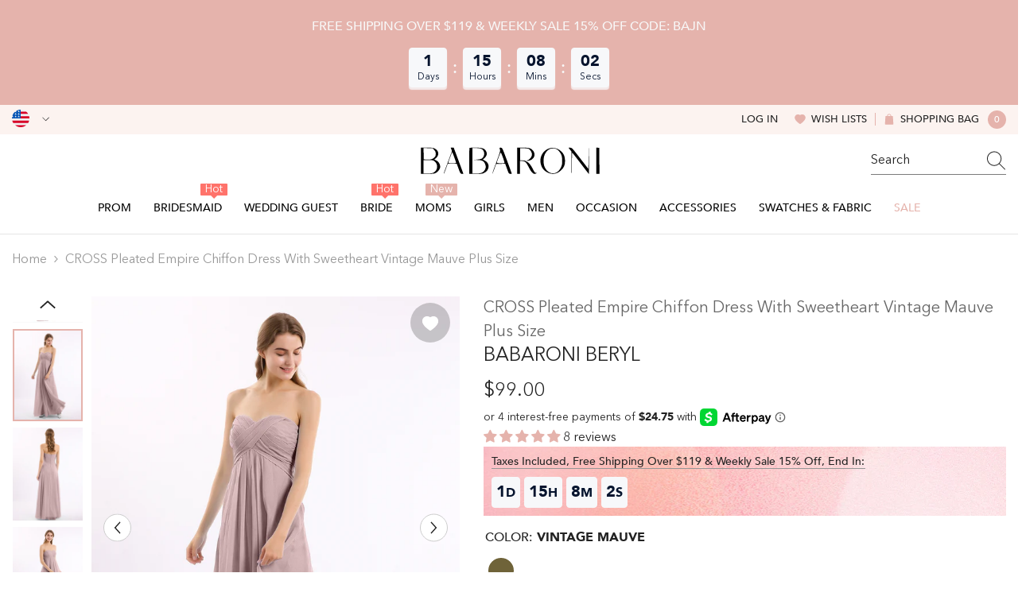

--- FILE ---
content_type: text/html; charset=utf-8
request_url: https://babaroni.com/products/babaroni-beryl-cross-pleated-empire-chiffon-dress-with-sweetheart-vintage-mauve-plus-size?variant=45535382044978&section_id=template--25140833255730__main
body_size: 24418
content:
<div id="shopify-section-template--25140833255730__main" class="shopify-section"><link href="//babaroni.com/cdn/shop/t/72/assets/component-product.css?v=51856615165333260411759044195" rel="stylesheet" type="text/css" media="all" />
<link href="//babaroni.com/cdn/shop/t/72/assets/component-review.css?v=109494486266837012711759044188" rel="stylesheet" type="text/css" media="all" />
<link href="//babaroni.com/cdn/shop/t/72/assets/component-price.css?v=139205013722916111901759044189" rel="stylesheet" type="text/css" media="all" />
<link href="//babaroni.com/cdn/shop/t/72/assets/component-badge.css?v=101899291450337937701759044197" rel="stylesheet" type="text/css" media="all" />
<link href="//babaroni.com/cdn/shop/t/72/assets/component-rte.css?v=74468535300400368301759044189" rel="stylesheet" type="text/css" media="all" />
<link href="//babaroni.com/cdn/shop/t/72/assets/component-share.css?v=157011081659898136421759044191" rel="stylesheet" type="text/css" media="all" />
<link href="//babaroni.com/cdn/shop/t/72/assets/component-tab.css?v=103415549474190435461759044195" rel="stylesheet" type="text/css" media="all" />
<link href="//babaroni.com/cdn/shop/t/72/assets/component-product-form.css?v=144919830704257144361759044190" rel="stylesheet" type="text/css" media="all" />
<link href="//babaroni.com/cdn/shop/t/72/assets/component-grid.css?v=14116691739327510611759044190" rel="stylesheet" type="text/css" media="all" />

<style type="text/css">
  #ProductSection-template--25140833255730__main .productView-thumbnail .productView-thumbnail-link:after {
      padding-bottom: 133.33333333333334%;
  }

  #ProductSection-template--25140833255730__main .cursor-wrapper .counter {
      color: #191919;
  }

  #ProductSection-template--25140833255730__main .cursor-wrapper .counter #count-image:before {
      background-color: #191919;
  }

  #ProductSection-template--25140833255730__main .custom-cursor__inner .arrow:before,
  #ProductSection-template--25140833255730__main .custom-cursor__inner .arrow:after {
      background-color: #000000;
  }

  #ProductSection-template--25140833255730__main .tabs-contents .toggleLink,
  #ProductSection-template--25140833255730__main .tabs .tab .tab-title {
      font-size: 16px;
      font-weight: 500;
      text-transform: none;
      padding-top: 15px;
      padding-bottom: 15px;
  }

  

  

  @media (max-width: 550px) {
      #ProductSection-template--25140833255730__main .tabs-contents .toggleLink,
      #ProductSection-template--25140833255730__main .tabs .tab .tab-title {
          font-size: 14px;
      }
  }

  @media (max-width: 767px) {
      #ProductSection-template--25140833255730__main {
          padding-top: 0px;
          padding-bottom: 0px;
      }
  }

  @media (min-width: 1025px) {
      
  }

  @media (min-width: 768px) and (max-width: 1199px) {
      #ProductSection-template--25140833255730__main {
          padding-top: 0px;
          padding-bottom: 0px;
      }
  }

  @media (min-width: 1200px) {
      #ProductSection-template--25140833255730__main {
          padding-top: 0px;
          padding-bottom: 0px;
      }
  }
</style>
<script>
    window.product_inven_array_8448252772658 = {
        
            '45535382044978': '99999',
        
            '45535382077746': '99999',
        
            '45535382110514': '99999',
        
            '45535382143282': '99999',
        
            '45535382176050': '99999',
        
            '45535382208818': '99999',
        
            '45535382241586': '99999',
        
            '45535382274354': '99999',
        
    };
  
    window.selling_array_8448252772658 = {
        
            '45535382044978': 'deny',
        
            '45535382077746': 'deny',
        
            '45535382110514': 'deny',
        
            '45535382143282': 'deny',
        
            '45535382176050': 'deny',
        
            '45535382208818': 'deny',
        
            '45535382241586': 'deny',
        
            '45535382274354': 'deny',
        
    };
  
    window.subtotal = {
        show: false,
        style: 1,
        text: `Add To Cart - [value]`
    };

    
      window.variant_image_group = 'false';
    
</script><link rel="stylesheet" href="//babaroni.com/cdn/shop/t/72/assets/component-fancybox.css?v=159959859525688513561759044188" media="print" onload="this.media='all'">
  <noscript><link href="//babaroni.com/cdn/shop/t/72/assets/component-fancybox.css?v=159959859525688513561759044188" rel="stylesheet" type="text/css" media="all" /></noscript><div
  class="product-details product-left-thumbs"
  data-section-id="template--25140833255730__main"
  data-section-type="product"
  id="ProductSection-template--25140833255730__main"
  data-has-combo="false"
  data-image-opo
>
  
<div
      class="productView-moreItem moreItem-breadcrumb small-hide "
      style="
        --spacing-top: 10px;
        --spacing-bottom: 20px;
        --spacing-top-mb: 0px;
        --spacing-bottom-mb: 0px;
        --breadcrumb-bg:;
        --breadcrumb-mb-bg: #f6f6f6;
      "
    >
      
        <div class="breadcrumb-bg">
      
      <div class="container">
        

<link href="//babaroni.com/cdn/shop/t/72/assets/component-breadcrumb.css?v=27908482502108923081759044199" rel="stylesheet" type="text/css" media="all" />
<breadcrumb-component class="breadcrumb-container style--line_clamp_1">
        <nav class="breadcrumb breadcrumb-left" role="navigation" aria-label="breadcrumbs">
        <a class="link home-link" href="/">Home</a><span class="separate" aria-hidden="true"><svg xmlns="http://www.w3.org/2000/svg" viewBox="0 0 24 24"><path d="M 7.75 1.34375 L 6.25 2.65625 L 14.65625 12 L 6.25 21.34375 L 7.75 22.65625 L 16.75 12.65625 L 17.34375 12 L 16.75 11.34375 Z"></path></svg></span>
                <span>CROSS Pleated Empire Chiffon Dress with Sweetheart Vintage Mauve Plus Size</span><span class="observe-element" style="width: 1px; height: 1px; background: transparent; display: inline-block; flex-shrink: 0;"></span>
        </nav>
    </breadcrumb-component>
    <script type="text/javascript">
        if (typeof breadcrumbComponentDeclare == 'undefiend') {
            class BreadcrumbComponent extends HTMLElement {
                constructor() {
                    super();
                }

                connectedCallback() {
                    this.firstLink = this.querySelector('.link.home-link')
                    this.lastLink = this.querySelector('.observe-element')
                    this.classList.add('initialized');
                    this.initObservers();
                }

                static createHandler(position = 'first', breadcrumb = null) {
                    const handler = (entries, observer) => {
                        entries.forEach(entry => {
                            if (breadcrumb == null) return observer.disconnect();
                            if (entry.isIntersecting ) {
                                breadcrumb.classList.add(`disable-${position}`);
                            } else {
                                breadcrumb.classList.remove(`disable-${position}`);
                            }
                        })
                    }
                    return handler;
                }

                initObservers() {
                    const scrollToFirstHandler = BreadcrumbComponent.createHandler('first', this);
                    const scrollToLastHandler = BreadcrumbComponent.createHandler('last', this);
                    
                    this.scrollToFirstObserver = new IntersectionObserver(scrollToFirstHandler, { threshold: 1 });
                    this.scrollToLastObserver = new IntersectionObserver(scrollToLastHandler, { threshold: 0.6 });

                    this.scrollToFirstObserver.observe(this.firstLink);
                    this.scrollToLastObserver.observe(this.lastLink);
                }
            }   

            window.addEventListener('load', () => {
                customElements.define('breadcrumb-component', BreadcrumbComponent);
            })

            var breadcrumbComponentDeclare = BreadcrumbComponent;
        }
    </script>
      </div>
      
        </div>
      
    </div>
  
  <div class="productView-container container">
    <div
      class="productView halo-productView layout-1 positionMainImage--left productView-sticky"
      data-product-handle="babaroni-beryl-cross-pleated-empire-chiffon-dress-with-sweetheart-vintage-mauve-plus-size"
    ><div class="productView-top" style="--aspect-ratio: 133.33333333333334%;"><div
  class="halo-productView-left productView-images clearfix"
  data-image-gallery
><div class="productView-images-wrapper" data-video-thumbnail>
    <div class="productView-image-wrapper"><div class="productView-wishlist clearfix">
          <a data-wishlist href="#" data-wishlist-handle="babaroni-beryl-cross-pleated-empire-chiffon-dress-with-sweetheart-vintage-mauve-plus-size" data-product-id="8448252772658"
            ><span class="visually-hidden">Add to wishlist</span><svg t="1698125166475"  class="icon icon-wishlist" aria-hidden="true" focusable="false" role="presentation" viewBox="0 0 1024 1024" version="1.1" xmlns="http://www.w3.org/2000/svg" p-id="19561"><path d="M923 283.6c-13.4-31.1-32.6-58.9-56.9-82.8-24.3-23.8-52.5-42.4-84-55.5-32.5-13.5-66.9-20.3-102.4-20.3-49.3 0-97.4 13.5-139.2 39-10 6.1-19.5 12.8-28.5 20.1-9-7.3-18.5-14-28.5-20.1-41.8-25.5-89.9-39-139.2-39-35.5 0-69.9 6.8-102.4 20.3-31.4 13-59.7 31.7-84 55.5-24.4 23.9-43.5 51.7-56.9 82.8-13.9 32.3-21 66.6-21 101.9 0 33.3 6.8 68 20.3 103.3 11.3 29.5 27.5 60.1 48.2 91 32.8 48.9 77.9 99.9 133.9 151.6 92.8 85.7 184.7 144.9 188.6 147.3l23.7 15.2c10.5 6.7 24 6.7 34.5 0l23.7-15.2c3.9-2.5 95.7-61.6 188.6-147.3 56-51.7 101.1-102.7 133.9-151.6 20.7-30.9 37-61.5 48.2-91 13.5-35.3 20.3-70 20.3-103.3 0.1-35.3-7-69.6-20.9-101.9z" p-id="19562"></path></svg></a>
        </div><div
        class="productView-nav style-1 image-fit-unset"
        data-image-gallery-main
        data-arrows-desk="true"
        data-arrows-mobi="true"
        data-counter-mobi="true"
        data-media-count="6"
      ><div
                class="productView-image productView-image-adapt fit-unset"
                data-index="1"
                data-media-id="template--25140833255730__main-34308692279602"
              >
                <div
                  class="productView-img-container product-single__media ba_media_card"
                  data-media-id="34308692279602"
                  
                >
                  <div
                    class="media ba_media"
                    
                    
                      data-fancybox="images" href="//babaroni.com/cdn/shop/products/beryl-vintage-mauve-1_5d812203-d67e-4d39-94d5-23bd842f585f.jpg?v=1687328186"
                    
                  >
                    <img
                      id="product-featured-image-34308692279602"
                      data-srcset="//babaroni.com/cdn/shop/products/beryl-vintage-mauve-1_5d812203-d67e-4d39-94d5-23bd842f585f.jpg?v=1687328186&width=245 245w,//babaroni.com/cdn/shop/products/beryl-vintage-mauve-1_5d812203-d67e-4d39-94d5-23bd842f585f.jpg?v=1687328186&width=360 360w,//babaroni.com/cdn/shop/products/beryl-vintage-mauve-1_5d812203-d67e-4d39-94d5-23bd842f585f.jpg?v=1687328186&width=470 470w,//babaroni.com/cdn/shop/products/beryl-vintage-mauve-1_5d812203-d67e-4d39-94d5-23bd842f585f.jpg?v=1687328186&width=533 533w,//babaroni.com/cdn/shop/products/beryl-vintage-mauve-1_5d812203-d67e-4d39-94d5-23bd842f585f.jpg?v=1687328186&width=640 640w,//babaroni.com/cdn/shop/products/beryl-vintage-mauve-1_5d812203-d67e-4d39-94d5-23bd842f585f.jpg?v=1687328186&width=720 720w,//babaroni.com/cdn/shop/products/beryl-vintage-mauve-1_5d812203-d67e-4d39-94d5-23bd842f585f.jpg?v=1687328186&width=870 870w,//babaroni.com/cdn/shop/products/beryl-vintage-mauve-1_5d812203-d67e-4d39-94d5-23bd842f585f.jpg?v=1687328186&width=935 935w,//babaroni.com/cdn/shop/products/beryl-vintage-mauve-1_5d812203-d67e-4d39-94d5-23bd842f585f.jpg?v=1687328186&width=1066 1066w,//babaroni.com/cdn/shop/products/beryl-vintage-mauve-1_5d812203-d67e-4d39-94d5-23bd842f585f.jpg?v=1687328186"
 sizes="(min-width:
1800px) 697px, (min-width: 768px) 50vw, 100vw" alt="Vintage Mauve" size="1200"
loading="lazy" class="motion-reduce lazyload"

                      title="Vintage Mauve"
                      data-main-image
                    >
                    <span class="data-lazy-loading"></span>
                  </div>
                </div>
              </div><div
                class="productView-image productView-image-adapt fit-unset"
                data-index="2"
                data-media-id="template--25140833255730__main-34308692345138"
              >
                <div
                  class="productView-img-container product-single__media ba_media_card"
                  data-media-id="34308692345138"
                  
                >
                  <div
                    class="media ba_media"
                    
                    
                      data-fancybox="images" href="//babaroni.com/cdn/shop/products/beryl-vintage-mauve-2_a98b3ccc-8919-4ee8-b746-ae9df3e55000.jpg?v=1687328186"
                    
                  >
                    <img
                      id="product-featured-image-34308692345138"
                      data-srcset="//babaroni.com/cdn/shop/products/beryl-vintage-mauve-2_a98b3ccc-8919-4ee8-b746-ae9df3e55000.jpg?v=1687328186&width=245 245w,//babaroni.com/cdn/shop/products/beryl-vintage-mauve-2_a98b3ccc-8919-4ee8-b746-ae9df3e55000.jpg?v=1687328186&width=360 360w,//babaroni.com/cdn/shop/products/beryl-vintage-mauve-2_a98b3ccc-8919-4ee8-b746-ae9df3e55000.jpg?v=1687328186&width=470 470w,//babaroni.com/cdn/shop/products/beryl-vintage-mauve-2_a98b3ccc-8919-4ee8-b746-ae9df3e55000.jpg?v=1687328186&width=533 533w,//babaroni.com/cdn/shop/products/beryl-vintage-mauve-2_a98b3ccc-8919-4ee8-b746-ae9df3e55000.jpg?v=1687328186&width=640 640w,//babaroni.com/cdn/shop/products/beryl-vintage-mauve-2_a98b3ccc-8919-4ee8-b746-ae9df3e55000.jpg?v=1687328186&width=720 720w,//babaroni.com/cdn/shop/products/beryl-vintage-mauve-2_a98b3ccc-8919-4ee8-b746-ae9df3e55000.jpg?v=1687328186&width=870 870w,//babaroni.com/cdn/shop/products/beryl-vintage-mauve-2_a98b3ccc-8919-4ee8-b746-ae9df3e55000.jpg?v=1687328186&width=935 935w,//babaroni.com/cdn/shop/products/beryl-vintage-mauve-2_a98b3ccc-8919-4ee8-b746-ae9df3e55000.jpg?v=1687328186&width=1066 1066w,//babaroni.com/cdn/shop/products/beryl-vintage-mauve-2_a98b3ccc-8919-4ee8-b746-ae9df3e55000.jpg?v=1687328186"
 sizes="(min-width:
1800px) 697px, (min-width: 768px) 50vw, 100vw" alt="Vintage Mauve" size="1200"
loading="lazy" class="motion-reduce lazyload"

                      title="Vintage Mauve"
                      data-main-image
                    >
                    <span class="data-lazy-loading"></span>
                  </div>
                </div>
              </div><div
                class="productView-image productView-image-adapt fit-unset"
                data-index="3"
                data-media-id="template--25140833255730__main-34308692410674"
              >
                <div
                  class="productView-img-container product-single__media ba_media_card"
                  data-media-id="34308692410674"
                  
                >
                  <div
                    class="media ba_media"
                    
                    
                      data-fancybox="images" href="//babaroni.com/cdn/shop/products/beryl-vintage-mauve-3_d036bd1c-39d6-4e34-ae31-50c37e672ed3.jpg?v=1687328186"
                    
                  >
                    <img
                      id="product-featured-image-34308692410674"
                      data-srcset="//babaroni.com/cdn/shop/products/beryl-vintage-mauve-3_d036bd1c-39d6-4e34-ae31-50c37e672ed3.jpg?v=1687328186&width=245 245w,//babaroni.com/cdn/shop/products/beryl-vintage-mauve-3_d036bd1c-39d6-4e34-ae31-50c37e672ed3.jpg?v=1687328186&width=360 360w,//babaroni.com/cdn/shop/products/beryl-vintage-mauve-3_d036bd1c-39d6-4e34-ae31-50c37e672ed3.jpg?v=1687328186&width=470 470w,//babaroni.com/cdn/shop/products/beryl-vintage-mauve-3_d036bd1c-39d6-4e34-ae31-50c37e672ed3.jpg?v=1687328186&width=533 533w,//babaroni.com/cdn/shop/products/beryl-vintage-mauve-3_d036bd1c-39d6-4e34-ae31-50c37e672ed3.jpg?v=1687328186&width=640 640w,//babaroni.com/cdn/shop/products/beryl-vintage-mauve-3_d036bd1c-39d6-4e34-ae31-50c37e672ed3.jpg?v=1687328186&width=720 720w,//babaroni.com/cdn/shop/products/beryl-vintage-mauve-3_d036bd1c-39d6-4e34-ae31-50c37e672ed3.jpg?v=1687328186&width=870 870w,//babaroni.com/cdn/shop/products/beryl-vintage-mauve-3_d036bd1c-39d6-4e34-ae31-50c37e672ed3.jpg?v=1687328186&width=935 935w,//babaroni.com/cdn/shop/products/beryl-vintage-mauve-3_d036bd1c-39d6-4e34-ae31-50c37e672ed3.jpg?v=1687328186&width=1066 1066w,//babaroni.com/cdn/shop/products/beryl-vintage-mauve-3_d036bd1c-39d6-4e34-ae31-50c37e672ed3.jpg?v=1687328186"
 sizes="(min-width:
1800px) 697px, (min-width: 768px) 50vw, 100vw" alt="Vintage Mauve" size="1200"
loading="lazy" class="motion-reduce lazyload"

                      title="Vintage Mauve"
                      data-main-image
                    >
                    <span class="data-lazy-loading"></span>
                  </div>
                </div>
              </div><div
                class="productView-image productView-image-adapt fit-unset"
                data-index="4"
                data-media-id="template--25140833255730__main-34308692476210"
              >
                <div
                  class="productView-img-container product-single__media ba_media_card"
                  data-media-id="34308692476210"
                  
                >
                  <div
                    class="media ba_media"
                    
                    
                      data-fancybox="images" href="//babaroni.com/cdn/shop/products/beryl-vintage-mauve-4_0216963f-4fc0-4b45-80d3-9ea67c6fc729.jpg?v=1687328186"
                    
                  >
                    <img
                      id="product-featured-image-34308692476210"
                      data-srcset="//babaroni.com/cdn/shop/products/beryl-vintage-mauve-4_0216963f-4fc0-4b45-80d3-9ea67c6fc729.jpg?v=1687328186&width=245 245w,//babaroni.com/cdn/shop/products/beryl-vintage-mauve-4_0216963f-4fc0-4b45-80d3-9ea67c6fc729.jpg?v=1687328186&width=360 360w,//babaroni.com/cdn/shop/products/beryl-vintage-mauve-4_0216963f-4fc0-4b45-80d3-9ea67c6fc729.jpg?v=1687328186&width=470 470w,//babaroni.com/cdn/shop/products/beryl-vintage-mauve-4_0216963f-4fc0-4b45-80d3-9ea67c6fc729.jpg?v=1687328186&width=533 533w,//babaroni.com/cdn/shop/products/beryl-vintage-mauve-4_0216963f-4fc0-4b45-80d3-9ea67c6fc729.jpg?v=1687328186&width=640 640w,//babaroni.com/cdn/shop/products/beryl-vintage-mauve-4_0216963f-4fc0-4b45-80d3-9ea67c6fc729.jpg?v=1687328186&width=720 720w,//babaroni.com/cdn/shop/products/beryl-vintage-mauve-4_0216963f-4fc0-4b45-80d3-9ea67c6fc729.jpg?v=1687328186&width=870 870w,//babaroni.com/cdn/shop/products/beryl-vintage-mauve-4_0216963f-4fc0-4b45-80d3-9ea67c6fc729.jpg?v=1687328186&width=935 935w,//babaroni.com/cdn/shop/products/beryl-vintage-mauve-4_0216963f-4fc0-4b45-80d3-9ea67c6fc729.jpg?v=1687328186&width=1066 1066w,//babaroni.com/cdn/shop/products/beryl-vintage-mauve-4_0216963f-4fc0-4b45-80d3-9ea67c6fc729.jpg?v=1687328186"
 sizes="(min-width:
1800px) 697px, (min-width: 768px) 50vw, 100vw" alt="Vintage Mauve" size="1200"
loading="lazy" class="motion-reduce lazyload"

                      title="Vintage Mauve"
                      data-main-image
                    >
                    <span class="data-lazy-loading"></span>
                  </div>
                </div>
              </div><div
                class="productView-image productView-image-adapt fit-unset"
                data-index="5"
                data-media-id="template--25140833255730__main-34308692541746"
              >
                <div
                  class="productView-img-container product-single__media ba_media_card"
                  data-media-id="34308692541746"
                  
                >
                  <div
                    class="media ba_media"
                    
                    
                      data-fancybox="images" href="//babaroni.com/cdn/shop/products/beryl-vintage-mauve-5_b90dc2c1-c9c6-4892-a88e-7534f5c24cde.jpg?v=1687328186"
                    
                  >
                    <img
                      id="product-featured-image-34308692541746"
                      data-srcset="//babaroni.com/cdn/shop/products/beryl-vintage-mauve-5_b90dc2c1-c9c6-4892-a88e-7534f5c24cde.jpg?v=1687328186&width=245 245w,//babaroni.com/cdn/shop/products/beryl-vintage-mauve-5_b90dc2c1-c9c6-4892-a88e-7534f5c24cde.jpg?v=1687328186&width=360 360w,//babaroni.com/cdn/shop/products/beryl-vintage-mauve-5_b90dc2c1-c9c6-4892-a88e-7534f5c24cde.jpg?v=1687328186&width=470 470w,//babaroni.com/cdn/shop/products/beryl-vintage-mauve-5_b90dc2c1-c9c6-4892-a88e-7534f5c24cde.jpg?v=1687328186&width=533 533w,//babaroni.com/cdn/shop/products/beryl-vintage-mauve-5_b90dc2c1-c9c6-4892-a88e-7534f5c24cde.jpg?v=1687328186&width=640 640w,//babaroni.com/cdn/shop/products/beryl-vintage-mauve-5_b90dc2c1-c9c6-4892-a88e-7534f5c24cde.jpg?v=1687328186&width=720 720w,//babaroni.com/cdn/shop/products/beryl-vintage-mauve-5_b90dc2c1-c9c6-4892-a88e-7534f5c24cde.jpg?v=1687328186&width=870 870w,//babaroni.com/cdn/shop/products/beryl-vintage-mauve-5_b90dc2c1-c9c6-4892-a88e-7534f5c24cde.jpg?v=1687328186&width=935 935w,//babaroni.com/cdn/shop/products/beryl-vintage-mauve-5_b90dc2c1-c9c6-4892-a88e-7534f5c24cde.jpg?v=1687328186&width=1066 1066w,//babaroni.com/cdn/shop/products/beryl-vintage-mauve-5_b90dc2c1-c9c6-4892-a88e-7534f5c24cde.jpg?v=1687328186"
 sizes="(min-width:
1800px) 697px, (min-width: 768px) 50vw, 100vw" alt="Vintage Mauve" size="1200"
loading="lazy" class="motion-reduce lazyload"

                      title="Vintage Mauve"
                      data-main-image
                    >
                    <span class="data-lazy-loading"></span>
                  </div>
                </div>
              </div><div
                class="productView-image productView-image-adapt fit-unset"
                data-index="6"
                data-media-id="template--25140833255730__main-34308692607282"
              >
                <div
                  class="productView-img-container product-single__media ba_media_card"
                  data-media-id="34308692607282"
                  
                >
                  <div
                    class="media ba_media"
                    
                    
                      data-fancybox="images" href="//babaroni.com/cdn/shop/products/beryl-vintage-mauve-6_d3ad9aa8-ef06-4125-a455-a4e10ec40bb6.jpg?v=1687328186"
                    
                  >
                    <img
                      id="product-featured-image-34308692607282"
                      data-srcset="//babaroni.com/cdn/shop/products/beryl-vintage-mauve-6_d3ad9aa8-ef06-4125-a455-a4e10ec40bb6.jpg?v=1687328186&width=245 245w,//babaroni.com/cdn/shop/products/beryl-vintage-mauve-6_d3ad9aa8-ef06-4125-a455-a4e10ec40bb6.jpg?v=1687328186&width=360 360w,//babaroni.com/cdn/shop/products/beryl-vintage-mauve-6_d3ad9aa8-ef06-4125-a455-a4e10ec40bb6.jpg?v=1687328186&width=470 470w,//babaroni.com/cdn/shop/products/beryl-vintage-mauve-6_d3ad9aa8-ef06-4125-a455-a4e10ec40bb6.jpg?v=1687328186&width=533 533w,//babaroni.com/cdn/shop/products/beryl-vintage-mauve-6_d3ad9aa8-ef06-4125-a455-a4e10ec40bb6.jpg?v=1687328186&width=640 640w,//babaroni.com/cdn/shop/products/beryl-vintage-mauve-6_d3ad9aa8-ef06-4125-a455-a4e10ec40bb6.jpg?v=1687328186&width=720 720w,//babaroni.com/cdn/shop/products/beryl-vintage-mauve-6_d3ad9aa8-ef06-4125-a455-a4e10ec40bb6.jpg?v=1687328186&width=870 870w,//babaroni.com/cdn/shop/products/beryl-vintage-mauve-6_d3ad9aa8-ef06-4125-a455-a4e10ec40bb6.jpg?v=1687328186&width=935 935w,//babaroni.com/cdn/shop/products/beryl-vintage-mauve-6_d3ad9aa8-ef06-4125-a455-a4e10ec40bb6.jpg?v=1687328186&width=1066 1066w,//babaroni.com/cdn/shop/products/beryl-vintage-mauve-6_d3ad9aa8-ef06-4125-a455-a4e10ec40bb6.jpg?v=1687328186"
 sizes="(min-width:
1800px) 697px, (min-width: 768px) 50vw, 100vw" alt="Vintage Mauve" size="1200"
loading="lazy" class="motion-reduce lazyload"

                      title="Vintage Mauve"
                      data-main-image
                    >
                    <span class="data-lazy-loading"></span>
                  </div>
                </div>
              </div></div></div><div class="productView-thumbnail-wrapper is-hidden-mobile">
        <div class="productView-for clearfix" data-max-thumbnail-to-show="6"><div
                  class="productView-thumbnail"
                  data-media-id="template--25140833255730__main-34308692279602"
                >
                  <a
                    class="ba-media half-bg productView-thumbnail-link"
                    href="javascript:void(0)"
                    data-image="//babaroni.com/cdn/shop/products/beryl-vintage-mauve-1_5d812203-d67e-4d39-94d5-23bd842f585f_large.jpg?v=1687328186"
                    style="--ratio-percent: 0.75%"
                  >
                    <img
                      class="lazyload"
                      data-src="//babaroni.com/cdn/shop/products/beryl-vintage-mauve-1_5d812203-d67e-4d39-94d5-23bd842f585f_medium.jpg?v=1687328186"
                      alt="Vintage Mauve"
                      title="Vintage Mauve"
                      loading="lazy"
                    >
                  </a>
                </div><div
                  class="productView-thumbnail"
                  data-media-id="template--25140833255730__main-34308692345138"
                >
                  <a
                    class="ba-media half-bg productView-thumbnail-link"
                    href="javascript:void(0)"
                    data-image="//babaroni.com/cdn/shop/products/beryl-vintage-mauve-2_a98b3ccc-8919-4ee8-b746-ae9df3e55000_large.jpg?v=1687328186"
                    style="--ratio-percent: 0.75%"
                  >
                    <img
                      class="lazyload"
                      data-src="//babaroni.com/cdn/shop/products/beryl-vintage-mauve-2_a98b3ccc-8919-4ee8-b746-ae9df3e55000_medium.jpg?v=1687328186"
                      alt="Vintage Mauve"
                      title="Vintage Mauve"
                      loading="lazy"
                    >
                  </a>
                </div><div
                  class="productView-thumbnail"
                  data-media-id="template--25140833255730__main-34308692410674"
                >
                  <a
                    class="ba-media half-bg productView-thumbnail-link"
                    href="javascript:void(0)"
                    data-image="//babaroni.com/cdn/shop/products/beryl-vintage-mauve-3_d036bd1c-39d6-4e34-ae31-50c37e672ed3_large.jpg?v=1687328186"
                    style="--ratio-percent: 0.75%"
                  >
                    <img
                      class="lazyload"
                      data-src="//babaroni.com/cdn/shop/products/beryl-vintage-mauve-3_d036bd1c-39d6-4e34-ae31-50c37e672ed3_medium.jpg?v=1687328186"
                      alt="Vintage Mauve"
                      title="Vintage Mauve"
                      loading="lazy"
                    >
                  </a>
                </div><div
                  class="productView-thumbnail"
                  data-media-id="template--25140833255730__main-34308692476210"
                >
                  <a
                    class="ba-media half-bg productView-thumbnail-link"
                    href="javascript:void(0)"
                    data-image="//babaroni.com/cdn/shop/products/beryl-vintage-mauve-4_0216963f-4fc0-4b45-80d3-9ea67c6fc729_large.jpg?v=1687328186"
                    style="--ratio-percent: 0.75%"
                  >
                    <img
                      class="lazyload"
                      data-src="//babaroni.com/cdn/shop/products/beryl-vintage-mauve-4_0216963f-4fc0-4b45-80d3-9ea67c6fc729_medium.jpg?v=1687328186"
                      alt="Vintage Mauve"
                      title="Vintage Mauve"
                      loading="lazy"
                    >
                  </a>
                </div><div
                  class="productView-thumbnail"
                  data-media-id="template--25140833255730__main-34308692541746"
                >
                  <a
                    class="ba-media half-bg productView-thumbnail-link"
                    href="javascript:void(0)"
                    data-image="//babaroni.com/cdn/shop/products/beryl-vintage-mauve-5_b90dc2c1-c9c6-4892-a88e-7534f5c24cde_large.jpg?v=1687328186"
                    style="--ratio-percent: 0.75%"
                  >
                    <img
                      class="lazyload"
                      data-src="//babaroni.com/cdn/shop/products/beryl-vintage-mauve-5_b90dc2c1-c9c6-4892-a88e-7534f5c24cde_medium.jpg?v=1687328186"
                      alt="Vintage Mauve"
                      title="Vintage Mauve"
                      loading="lazy"
                    >
                  </a>
                </div><div
                  class="productView-thumbnail"
                  data-media-id="template--25140833255730__main-34308692607282"
                >
                  <a
                    class="ba-media half-bg productView-thumbnail-link"
                    href="javascript:void(0)"
                    data-image="//babaroni.com/cdn/shop/products/beryl-vintage-mauve-6_d3ad9aa8-ef06-4125-a455-a4e10ec40bb6_large.jpg?v=1687328186"
                    style="--ratio-percent: 0.75%"
                  >
                    <img
                      class="lazyload"
                      data-src="//babaroni.com/cdn/shop/products/beryl-vintage-mauve-6_d3ad9aa8-ef06-4125-a455-a4e10ec40bb6_medium.jpg?v=1687328186"
                      alt="Vintage Mauve"
                      title="Vintage Mauve"
                      loading="lazy"
                    >
                  </a>
                </div></div>
      </div></div>
  <div
    class="productView-moreItem center small-hide"
    style="
      --spacing-top: 15px;
      --spacing-bottom: 15px
    "
  >
    <div class="share-button halo-socialShare productView-share style-1"><div class="share_toolbox clearfix"><ul class="social-share"><li class="social-share__item"><a class="facebook" href="https://www.facebook.com/sharer/sharer.php?u=https://babaroni.com/products/babaroni-beryl-cross-pleated-empire-chiffon-dress-with-sweetheart-vintage-mauve-plus-size" title='Facebook' data-no-instant rel="noopener noreferrer nofollow" target="_blank"><svg aria-hidden="true" focusable="false" role="presentation" xmlns="http://www.w3.org/2000/svg" viewBox="0 0 320 512" class="icon icon-facebook"><path d="M279.14 288l14.22-92.66h-88.91v-60.13c0-25.35 12.42-50.06 52.24-50.06h40.42V6.26S260.43 0 225.36 0c-73.22 0-121.08 44.38-121.08 124.72v70.62H22.89V288h81.39v224h100.17V288z"></path></svg></a></li><li class="social-share__item"><a class="twitter" href="http://twitter.com/share?text=CROSS%20Pleated%20Empire%20Chiffon%20Dress%20with%20Sweetheart%20Vintage%20Mauve%20Plus%20Size&amp;url=https://babaroni.com/products/babaroni-beryl-cross-pleated-empire-chiffon-dress-with-sweetheart-vintage-mauve-plus-size" title='Twitter' data-no-instant rel="noopener noreferrer nofollow" target="_blank"><svg aria-hidden="true" focusable="false" role="presentation" class="icon icon-twitter" viewBox="0 0 18 15"><path d="M17.64 2.6a7.33 7.33 0 01-1.75 1.82c0 .05 0 .13.02.23l.02.23a9.97 9.97 0 01-1.69 5.54c-.57.85-1.24 1.62-2.02 2.28a9.09 9.09 0 01-2.82 1.6 10.23 10.23 0 01-8.9-.98c.34.02.61.04.83.04 1.64 0 3.1-.5 4.38-1.5a3.6 3.6 0 01-3.3-2.45A2.91 2.91 0 004 9.35a3.47 3.47 0 01-2.02-1.21 3.37 3.37 0 01-.8-2.22v-.03c.46.24.98.37 1.58.4a3.45 3.45 0 01-1.54-2.9c0-.61.14-1.2.45-1.79a9.68 9.68 0 003.2 2.6 10 10 0 004.08 1.07 3 3 0 01-.13-.8c0-.97.34-1.8 1.03-2.48A3.45 3.45 0 0112.4.96a3.49 3.49 0 012.54 1.1c.8-.15 1.54-.44 2.23-.85a3.4 3.4 0 01-1.54 1.94c.74-.1 1.4-.28 2.01-.54z"></svg>
</a></li><li class="social-share__item"><a class="pinterest" href="http://pinterest.com/pin/create/button/?url=https://babaroni.com/products/babaroni-beryl-cross-pleated-empire-chiffon-dress-with-sweetheart-vintage-mauve-plus-size&amp;media=http://babaroni.com/cdn/shop/products/beryl-vintage-mauve-1_5d812203-d67e-4d39-94d5-23bd842f585f.jpg?crop=center&height=1024&v=1687328186&width=1024&amp;description=CROSS%20Pleated%20Empire%20Chiffon%20Dress%20with%20Sweetheart%20Vintage%20Mauve%20Plus%20Size" title='Pinterest' data-no-instant rel="noopener noreferrer nofollow" target="_blank"><svg aria-hidden="true" focusable="false" role="presentation" class="icon icon-pinterest" viewBox="0 0 17 18"><path d="M8.48.58a8.42 8.42 0 015.9 2.45 8.42 8.42 0 011.33 10.08 8.28 8.28 0 01-7.23 4.16 8.5 8.5 0 01-2.37-.32c.42-.68.7-1.29.85-1.8l.59-2.29c.14.28.41.52.8.73.4.2.8.31 1.24.31.87 0 1.65-.25 2.34-.75a4.87 4.87 0 001.6-2.05 7.3 7.3 0 00.56-2.93c0-1.3-.5-2.41-1.49-3.36a5.27 5.27 0 00-3.8-1.43c-.93 0-1.8.16-2.58.48A5.23 5.23 0 002.85 8.6c0 .75.14 1.41.43 1.98.28.56.7.96 1.27 1.2.1.04.19.04.26 0 .07-.03.12-.1.15-.2l.18-.68c.05-.15.02-.3-.11-.45a2.35 2.35 0 01-.57-1.63A3.96 3.96 0 018.6 4.8c1.09 0 1.94.3 2.54.89.61.6.92 1.37.92 2.32 0 .8-.11 1.54-.33 2.21a3.97 3.97 0 01-.93 1.62c-.4.4-.87.6-1.4.6-.43 0-.78-.15-1.06-.47-.27-.32-.36-.7-.26-1.13a111.14 111.14 0 01.47-1.6l.18-.73c.06-.26.09-.47.09-.65 0-.36-.1-.66-.28-.89-.2-.23-.47-.35-.83-.35-.45 0-.83.2-1.13.62-.3.41-.46.93-.46 1.56a4.1 4.1 0 00.18 1.15l.06.15c-.6 2.58-.95 4.1-1.08 4.54-.12.55-.16 1.2-.13 1.94a8.4 8.4 0 01-5-7.65c0-2.3.81-4.28 2.44-5.9A8.04 8.04 0 018.48.57z"></svg>
</a></li><li class="social-share__item"><a class="tumblr" href="//tumblr.com/widgets/share/tool?canonicalUrl=https://babaroni.com/products/babaroni-beryl-cross-pleated-empire-chiffon-dress-with-sweetheart-vintage-mauve-plus-size" title='Tumblr' data-no-instant rel="noopener noreferrer nofollow" data-content="http://babaroni.com/cdn/shop/products/beryl-vintage-mauve-1_5d812203-d67e-4d39-94d5-23bd842f585f.jpg?crop=center&height=1024&v=1687328186&width=1024" target="_blank"><svg aria-hidden="true" focusable="false" role="presentation" class="icon icon-tumblr" viewBox="0 0 91 161"><path fill-rule="evenodd" d="M64 160.3c-24 0-42-12.3-42-41.8V71.3H.3V45.7c24-6.2 34-26.9 35.2-44.7h24.9v40.5h29v29.8h-29v41.1c0 12.3 6.2 16.6 16.1 16.6h14v31.3H64"></svg>
</a></li><li class="social-share__item"><a class="telegram" href="https://telegram.me/share/url?url=https://babaroni.com/products/babaroni-beryl-cross-pleated-empire-chiffon-dress-with-sweetheart-vintage-mauve-plus-size" title='Telegram' data-no-instant rel="nofollow" target="_blank"><svg class="icon icon-telegram" role="presentation" viewBox="0 0 496 512"><path d="M248,8C111.033,8,0,119.033,0,256S111.033,504,248,504,496,392.967,496,256,384.967,8,248,8ZM362.952,176.66c-3.732,39.215-19.881,134.378-28.1,178.3-3.476,18.584-10.322,24.816-16.948,25.425-14.4,1.326-25.338-9.517-39.287-18.661-21.827-14.308-34.158-23.215-55.346-37.177-24.485-16.135-8.612-25,5.342-39.5,3.652-3.793,67.107-61.51,68.335-66.746.153-.655.3-3.1-1.154-4.384s-3.59-.849-5.135-.5q-3.283.746-104.608,69.142-14.845,10.194-26.894,9.934c-8.855-.191-25.888-5.006-38.551-9.123-15.531-5.048-27.875-7.717-26.8-16.291q.84-6.7,18.45-13.7,108.446-47.248,144.628-62.3c68.872-28.647,83.183-33.623,92.511-33.789,2.052-.034,6.639.474,9.61,2.885a10.452,10.452,0,0,1,3.53,6.716A43.765,43.765,0,0,1,362.952,176.66Z"></path></svg></a></li><li class="social-share__item"><a class="email" href="mailto:?subject=CROSS%20Pleated%20Empire%20Chiffon%20Dress%20with%20Sweetheart%20Vintage%20Mauve%20Plus%20Size&amp;body=https://babaroni.com/products/babaroni-beryl-cross-pleated-empire-chiffon-dress-with-sweetheart-vintage-mauve-plus-size" title='Email' data-no-instant rel="noopener noreferrer nofollow" target="_blank"><svg xmlns="http://www.w3.org/2000/svg" viewBox="0 0 24 24" aria-hidden="true" focusable="false" role="presentation" class="icon icon-mail"><path d="M 1 3 L 1 5 L 1 18 L 3 18 L 3 5 L 19 5 L 19 3 L 3 3 L 1 3 z M 5 7 L 5 7.1777344 L 14 12.875 L 23 7.125 L 23 7 L 5 7 z M 23 9.2832031 L 14 15 L 5 9.4160156 L 5 21 L 14 21 L 14 17 L 17 17 L 17 14 L 23 14 L 23 9.2832031 z M 19 16 L 19 19 L 16 19 L 16 21 L 19 21 L 19 24 L 21 24 L 21 21 L 24 21 L 24 19 L 21 19 L 21 16 L 19 16 z"/></svg></a></li></ul></div></div>
  </div>
</div><div class="halo-productView-right productView-details clearfix">
          <div class="productView-product clearfix"><div
                    class="productView-moreItem product_title"
                    style="
                      --spacing-top: 0px;
                      --spacing-bottom: 0px
                    "
                  >
                    <h1
  class="productView-title"
  style="--color-title: #666666;--fontsize-text: 20px;--fontsize-mb-text: 14px;"
><span>CROSS Pleated Empire Chiffon Dress with Sweetheart Vintage Mauve Plus Size</span>
</h1>

                  </div><div
                      class="productView-moreItem product_subtitle"
                      style="
                        --spacing-top: 0px;
                        --spacing-bottom: 15px
                      "
                    >
                      <div class="halo-share-3">
    <h2
      class="productView-subtitle"
      style="--color-title: #232323;--fontsize-text: 24px;--fontsize-mb-text: 20px;"
    >
      <span>Babaroni Beryl</span>
    </h2>
    <share-button class="share-button halo-socialShare productView-share style-3"><div class="share-content">
            <button class="share-button__button button"><svg
  t="1699102133109"
  class="icon"
  viewBox="0 0 1024 1024"
  version="1.1"
  xmlns="http://www.w3.org/2000/svg"
  p-id="4203"
>
  <path d="M874.666667 544c-17.066667 0-32 14.933333-32 32v256c0 6.4-4.266667 10.666667-10.666667 10.666667H192c-6.4 0-10.666667-4.266667-10.666667-10.666667V192c0-6.4 4.266667-10.666667 10.666667-10.666667h256c17.066667 0 32-14.933333 32-32s-14.933333-32-32-32H192C151.466667 117.333333 117.333333 151.466667 117.333333 192v640c0 40.533333 34.133333 74.666667 74.666667 74.666667h640c40.533333 0 74.666667-34.133333 74.666667-74.666667V576c0-17.066667-14.933333-32-32-32z" fill="currentColor" p-id="4204"></path><path d="M874.666667 117.333333H640c-17.066667 0-32 14.933333-32 32s14.933333 32 32 32h157.866667L509.866667 467.2c-12.8 12.8-12.8 32 0 44.8 6.4 6.4 14.933333 8.533333 23.466666 8.533333s17.066667-2.133333 23.466667-8.533333l285.866667-285.866667V384c0 17.066667 14.933333 32 32 32s32-14.933333 32-32V149.333333c0-17.066667-14.933333-32-32-32z" fill="currentColor" p-id="4205"></path>
</svg>
 <span>Share</span></button>
            <div class="share-button__fallback">
                <div class="share-header">
                    <h2 class="share-title"><span>Share</span></h2>
                    <button type="button" class="share-button__close" aria-label="Close"><svg xmlns="http://www.w3.org/2000/svg" viewBox="0 0 48 48" ><path d="M 38.982422 6.9707031 A 2.0002 2.0002 0 0 0 37.585938 7.5859375 L 24 21.171875 L 10.414062 7.5859375 A 2.0002 2.0002 0 0 0 8.9785156 6.9804688 A 2.0002 2.0002 0 0 0 7.5859375 10.414062 L 21.171875 24 L 7.5859375 37.585938 A 2.0002 2.0002 0 1 0 10.414062 40.414062 L 24 26.828125 L 37.585938 40.414062 A 2.0002 2.0002 0 1 0 40.414062 37.585938 L 26.828125 24 L 40.414062 10.414062 A 2.0002 2.0002 0 0 0 38.982422 6.9707031 z"/></svg><span>Close</span></button>
                </div>
                <div class="wrapper-content">
                    <label class="form-label">Copy link</label>
                    <div class="share-group">
                        <div class="form-field">
                            <input type="text" class="field__input" id="url" value="https://babaroni.com/products/babaroni-beryl-cross-pleated-empire-chiffon-dress-with-sweetheart-vintage-mauve-plus-size" placeholder="Link" data-url="https://babaroni.com/products/babaroni-beryl-cross-pleated-empire-chiffon-dress-with-sweetheart-vintage-mauve-plus-size" onclick="this.select();" readonly>
                            <label class="field__label hiddenLabels" for="url">Link</label>
                        </div>
                        <button class="button button--primary button-copy"><svg class="icon icon-clipboard" width="11" height="13" fill="none" xmlns="http://www.w3.org/2000/svg" aria-hidden="true" focusable="false"><path fill-rule="evenodd" clip-rule="evenodd" d="M2 1a1 1 0 011-1h7a1 1 0 011 1v9a1 1 0 01-1 1V1H2zM1 2a1 1 0 00-1 1v9a1 1 0 001 1h7a1 1 0 001-1V3a1 1 0 00-1-1H1zm0 10V3h7v9H1z" fill="currentColor"/></svg>
 Copy link</button>
                    </div>
                    <span id="ShareMessage-8448252772658" class="share-button__message hidden" role="status" aria-hidden="true">Link copied to clipboard!</span><div class="share_toolbox clearfix"><label class="form-label">Share</label> <ul class="social-share"><li class="social-share__item"><a class="facebook" href="https://www.facebook.com/sharer/sharer.php?u=https://babaroni.com/products/babaroni-beryl-cross-pleated-empire-chiffon-dress-with-sweetheart-vintage-mauve-plus-size" title='Facebook' data-no-instant rel="noopener noreferrer nofollow" target="_blank"><svg aria-hidden="true" focusable="false" role="presentation" xmlns="http://www.w3.org/2000/svg" viewBox="0 0 320 512" class="icon icon-facebook"><path d="M279.14 288l14.22-92.66h-88.91v-60.13c0-25.35 12.42-50.06 52.24-50.06h40.42V6.26S260.43 0 225.36 0c-73.22 0-121.08 44.38-121.08 124.72v70.62H22.89V288h81.39v224h100.17V288z"></path></svg></a></li><li class="social-share__item"><a class="twitter" href="http://twitter.com/share?text=CROSS%20Pleated%20Empire%20Chiffon%20Dress%20with%20Sweetheart%20Vintage%20Mauve%20Plus%20Size&amp;url=https://babaroni.com/products/babaroni-beryl-cross-pleated-empire-chiffon-dress-with-sweetheart-vintage-mauve-plus-size" title='Twitter' data-no-instant rel="noopener noreferrer nofollow" target="_blank"><svg aria-hidden="true" focusable="false" role="presentation" class="icon icon-twitter" viewBox="0 0 18 15"><path d="M17.64 2.6a7.33 7.33 0 01-1.75 1.82c0 .05 0 .13.02.23l.02.23a9.97 9.97 0 01-1.69 5.54c-.57.85-1.24 1.62-2.02 2.28a9.09 9.09 0 01-2.82 1.6 10.23 10.23 0 01-8.9-.98c.34.02.61.04.83.04 1.64 0 3.1-.5 4.38-1.5a3.6 3.6 0 01-3.3-2.45A2.91 2.91 0 004 9.35a3.47 3.47 0 01-2.02-1.21 3.37 3.37 0 01-.8-2.22v-.03c.46.24.98.37 1.58.4a3.45 3.45 0 01-1.54-2.9c0-.61.14-1.2.45-1.79a9.68 9.68 0 003.2 2.6 10 10 0 004.08 1.07 3 3 0 01-.13-.8c0-.97.34-1.8 1.03-2.48A3.45 3.45 0 0112.4.96a3.49 3.49 0 012.54 1.1c.8-.15 1.54-.44 2.23-.85a3.4 3.4 0 01-1.54 1.94c.74-.1 1.4-.28 2.01-.54z"></svg>
</a></li><li class="social-share__item"><a class="pinterest" href="http://pinterest.com/pin/create/button/?url=https://babaroni.com/products/babaroni-beryl-cross-pleated-empire-chiffon-dress-with-sweetheart-vintage-mauve-plus-size&amp;media=http://babaroni.com/cdn/shop/products/beryl-vintage-mauve-1_5d812203-d67e-4d39-94d5-23bd842f585f.jpg?crop=center&height=1024&v=1687328186&width=1024&amp;description=CROSS%20Pleated%20Empire%20Chiffon%20Dress%20with%20Sweetheart%20Vintage%20Mauve%20Plus%20Size" title='Pinterest' data-no-instant rel="noopener noreferrer nofollow" target="_blank"><svg aria-hidden="true" focusable="false" role="presentation" class="icon icon-pinterest" viewBox="0 0 17 18"><path d="M8.48.58a8.42 8.42 0 015.9 2.45 8.42 8.42 0 011.33 10.08 8.28 8.28 0 01-7.23 4.16 8.5 8.5 0 01-2.37-.32c.42-.68.7-1.29.85-1.8l.59-2.29c.14.28.41.52.8.73.4.2.8.31 1.24.31.87 0 1.65-.25 2.34-.75a4.87 4.87 0 001.6-2.05 7.3 7.3 0 00.56-2.93c0-1.3-.5-2.41-1.49-3.36a5.27 5.27 0 00-3.8-1.43c-.93 0-1.8.16-2.58.48A5.23 5.23 0 002.85 8.6c0 .75.14 1.41.43 1.98.28.56.7.96 1.27 1.2.1.04.19.04.26 0 .07-.03.12-.1.15-.2l.18-.68c.05-.15.02-.3-.11-.45a2.35 2.35 0 01-.57-1.63A3.96 3.96 0 018.6 4.8c1.09 0 1.94.3 2.54.89.61.6.92 1.37.92 2.32 0 .8-.11 1.54-.33 2.21a3.97 3.97 0 01-.93 1.62c-.4.4-.87.6-1.4.6-.43 0-.78-.15-1.06-.47-.27-.32-.36-.7-.26-1.13a111.14 111.14 0 01.47-1.6l.18-.73c.06-.26.09-.47.09-.65 0-.36-.1-.66-.28-.89-.2-.23-.47-.35-.83-.35-.45 0-.83.2-1.13.62-.3.41-.46.93-.46 1.56a4.1 4.1 0 00.18 1.15l.06.15c-.6 2.58-.95 4.1-1.08 4.54-.12.55-.16 1.2-.13 1.94a8.4 8.4 0 01-5-7.65c0-2.3.81-4.28 2.44-5.9A8.04 8.04 0 018.48.57z"></svg>
</a></li><li class="social-share__item"><a class="tumblr" href="//tumblr.com/widgets/share/tool?canonicalUrl=https://babaroni.com/products/babaroni-beryl-cross-pleated-empire-chiffon-dress-with-sweetheart-vintage-mauve-plus-size" title='Tumblr' data-no-instant rel="noopener noreferrer nofollow" data-content="http://babaroni.com/cdn/shop/products/beryl-vintage-mauve-1_5d812203-d67e-4d39-94d5-23bd842f585f.jpg?crop=center&height=1024&v=1687328186&width=1024" target="_blank"><svg aria-hidden="true" focusable="false" role="presentation" class="icon icon-tumblr" viewBox="0 0 91 161"><path fill-rule="evenodd" d="M64 160.3c-24 0-42-12.3-42-41.8V71.3H.3V45.7c24-6.2 34-26.9 35.2-44.7h24.9v40.5h29v29.8h-29v41.1c0 12.3 6.2 16.6 16.1 16.6h14v31.3H64"></svg>
</a></li><li class="social-share__item"><a class="telegram" href="https://telegram.me/share/url?url=https://babaroni.com/products/babaroni-beryl-cross-pleated-empire-chiffon-dress-with-sweetheart-vintage-mauve-plus-size" title='Telegram' data-no-instant rel="nofollow" target="_blank"><svg class="icon icon-telegram" role="presentation" viewBox="0 0 496 512"><path d="M248,8C111.033,8,0,119.033,0,256S111.033,504,248,504,496,392.967,496,256,384.967,8,248,8ZM362.952,176.66c-3.732,39.215-19.881,134.378-28.1,178.3-3.476,18.584-10.322,24.816-16.948,25.425-14.4,1.326-25.338-9.517-39.287-18.661-21.827-14.308-34.158-23.215-55.346-37.177-24.485-16.135-8.612-25,5.342-39.5,3.652-3.793,67.107-61.51,68.335-66.746.153-.655.3-3.1-1.154-4.384s-3.59-.849-5.135-.5q-3.283.746-104.608,69.142-14.845,10.194-26.894,9.934c-8.855-.191-25.888-5.006-38.551-9.123-15.531-5.048-27.875-7.717-26.8-16.291q.84-6.7,18.45-13.7,108.446-47.248,144.628-62.3c68.872-28.647,83.183-33.623,92.511-33.789,2.052-.034,6.639.474,9.61,2.885a10.452,10.452,0,0,1,3.53,6.716A43.765,43.765,0,0,1,362.952,176.66Z"></path></svg></a></li><li class="social-share__item"><a class="email" href="mailto:?subject=CROSS%20Pleated%20Empire%20Chiffon%20Dress%20with%20Sweetheart%20Vintage%20Mauve%20Plus%20Size&amp;body=https://babaroni.com/products/babaroni-beryl-cross-pleated-empire-chiffon-dress-with-sweetheart-vintage-mauve-plus-size" title='Email' data-no-instant rel="noopener noreferrer nofollow" target="_blank"><svg xmlns="http://www.w3.org/2000/svg" viewBox="0 0 24 24" aria-hidden="true" focusable="false" role="presentation" class="icon icon-mail"><path d="M 1 3 L 1 5 L 1 18 L 3 18 L 3 5 L 19 5 L 19 3 L 3 3 L 1 3 z M 5 7 L 5 7.1777344 L 14 12.875 L 23 7.125 L 23 7 L 5 7 z M 23 9.2832031 L 14 15 L 5 9.4160156 L 5 21 L 14 21 L 14 17 L 17 17 L 17 14 L 23 14 L 23 9.2832031 z M 19 16 L 19 19 L 16 19 L 16 21 L 19 21 L 19 24 L 21 24 L 21 21 L 24 21 L 24 19 L 21 19 L 21 16 L 19 16 z"/></svg></a></li></ul></div></div>
            </div>
        </div></share-button><script src="//babaroni.com/cdn/shop/t/72/assets/share.js?v=102144821873164167451759044192" defer="defer"></script>
  </div>
                    </div>
                  <div
                    class="productView-moreItem product_price"
                    style="
                      --spacing-top: 0px;
                      --spacing-bottom: 5px;
                      --fontsize-text: 24px
                    "
                  >
                    
                      <div class="productView-price no-js-hidden clearfix" id="product-price-8448252772658"><div class="price price--medium">
    <dl><div class="price__regular"><dd class="price__last"><span class="price-item price-item--regular"><span class=money>$99.00</span></span></dd>
        </div>
        <div class="price__sale"><dd class="price__compare"><s class="price-item price-item--regular"></s></dd><dd class="price__last"><span class="price-item price-item--sale"><span class=money>$99.00</span></span></dd></div>
        <small class="unit-price caption hidden">
            <dt class="visually-hidden">Unit price</dt>
            <dd class="price__last"><span></span><span aria-hidden="true">/</span><span class="visually-hidden">&nbsp;per&nbsp;</span><span></span></dd>
        </small>
    </dl>
</div>
</div>
                    
                  </div>
                  <div id="hura-afterpay-widget"></div><div id="shopify-block-AY3JlWU1qemdZeFluK__judge_me_reviews_preview_badge_fCUG3Q" class="shopify-block shopify-app-block">
<div class='jdgm-widget jdgm-preview-badge'
    data-id='8448252772658'
    data-template='manual-installation'>
  <div style='display:none' class='jdgm-prev-badge' data-average-rating='5.00' data-number-of-reviews='8' data-number-of-questions='0'> <span class='jdgm-prev-badge__stars' data-score='5.00' tabindex='0' aria-label='5.00 stars' role='button'> <span class='jdgm-star jdgm--on'></span><span class='jdgm-star jdgm--on'></span><span class='jdgm-star jdgm--on'></span><span class='jdgm-star jdgm--on'></span><span class='jdgm-star jdgm--on'></span> </span> <span class='jdgm-prev-badge__text'> 8 reviews </span> </div>
</div>




</div>
<div
  class="productView-moreItem coupon_list"
  style="
    --spacing-top: 10px;
    --spacing-bottom: 10px;
    width: 100%;
    padding: 1rem;
    background: #ffffff
      url('https://cdn.shopify.com/s/files/1/0779/3927/8130/files/pre-sale.jpg?v=1749535880')
      no-repeat center center;
  "
>
  <h3 style="margin: 0;"></h3><div class="productView-countDown-wrapper"><div class="productView-countDown countdown_8448252772658 style-1 clearfix" data-countdown-id="8448252772658" data-countdown="January 18, 2026 23:59:59 GMT-8">
              <span class="text">
                  <span>Taxes Included, Free Shipping Over $119 & Weekly Sale 15% Off, End In:</span>
              </span>
              <span class="num animated-loading">
                  <span>151<span>D</span></span>
              </span>
              <span class="num animated-loading">
                  <span>8<span>H</span></span>
              </span>
              <span class="num animated-loading">
                  <span>23<span>M</span></span>
              </span>
              <span class="num animated-loading">
                  <span>0<span>S</span></span>
              </span>
          </div></div></div>
<div id="shopify-block-ANExHbzBRRE5FWWNRd__klarna_on_site_messaging_app_block_RKKnJx" class="shopify-block shopify-app-block"><klarna-placement
    id="shopify-osm-ANExHbzBRRE5FWWNRd__klarna_on_site_messaging_app_block_RKKnJx"
    data-key="credit-promotion-badge"
    data-theme="light"
    data-message-prefix=""
    data-integration-style="app-block"
></klarna-placement>

<script type="application/javascript">
    window.appBlockPlacements ||= [];
    
    if (window.klarnaAppBlocksManager) {
      window.klarnaAppBlocksManager.push({
        productVariants: [{"id":45535382044978,"title":"Vintage Mauve \/ US18","option1":"Vintage Mauve","option2":"US18","option3":null,"sku":"Beryl-Vintage Mauve-US18","requires_shipping":true,"taxable":false,"featured_image":{"id":41936345628978,"product_id":8448252772658,"position":1,"created_at":"2023-06-20T23:16:26-07:00","updated_at":"2023-06-20T23:16:26-07:00","alt":"Vintage Mauve","width":1200,"height":1600,"src":"\/\/babaroni.com\/cdn\/shop\/products\/beryl-vintage-mauve-1_5d812203-d67e-4d39-94d5-23bd842f585f.jpg?v=1687328186","variant_ids":[45535382044978,45535382077746,45535382110514,45535382143282,45535382176050,45535382208818,45535382241586,45535382274354]},"available":true,"name":"CROSS Pleated Empire Chiffon Dress with Sweetheart Vintage Mauve Plus Size - Vintage Mauve \/ US18","public_title":"Vintage Mauve \/ US18","options":["Vintage Mauve","US18"],"price":9900,"weight":0,"compare_at_price":null,"inventory_management":"shopify","barcode":null,"featured_media":{"alt":"Vintage Mauve","id":34308692279602,"position":1,"preview_image":{"aspect_ratio":0.75,"height":1600,"width":1200,"src":"\/\/babaroni.com\/cdn\/shop\/products\/beryl-vintage-mauve-1_5d812203-d67e-4d39-94d5-23bd842f585f.jpg?v=1687328186"}},"requires_selling_plan":false,"selling_plan_allocations":[],"quantity_rule":{"min":1,"max":null,"increment":1}},{"id":45535382077746,"title":"Vintage Mauve \/ US20","option1":"Vintage Mauve","option2":"US20","option3":null,"sku":"Beryl-Vintage Mauve-US20","requires_shipping":true,"taxable":false,"featured_image":{"id":41936345628978,"product_id":8448252772658,"position":1,"created_at":"2023-06-20T23:16:26-07:00","updated_at":"2023-06-20T23:16:26-07:00","alt":"Vintage Mauve","width":1200,"height":1600,"src":"\/\/babaroni.com\/cdn\/shop\/products\/beryl-vintage-mauve-1_5d812203-d67e-4d39-94d5-23bd842f585f.jpg?v=1687328186","variant_ids":[45535382044978,45535382077746,45535382110514,45535382143282,45535382176050,45535382208818,45535382241586,45535382274354]},"available":true,"name":"CROSS Pleated Empire Chiffon Dress with Sweetheart Vintage Mauve Plus Size - Vintage Mauve \/ US20","public_title":"Vintage Mauve \/ US20","options":["Vintage Mauve","US20"],"price":9900,"weight":0,"compare_at_price":null,"inventory_management":"shopify","barcode":null,"featured_media":{"alt":"Vintage Mauve","id":34308692279602,"position":1,"preview_image":{"aspect_ratio":0.75,"height":1600,"width":1200,"src":"\/\/babaroni.com\/cdn\/shop\/products\/beryl-vintage-mauve-1_5d812203-d67e-4d39-94d5-23bd842f585f.jpg?v=1687328186"}},"requires_selling_plan":false,"selling_plan_allocations":[],"quantity_rule":{"min":1,"max":null,"increment":1}},{"id":45535382110514,"title":"Vintage Mauve \/ US22","option1":"Vintage Mauve","option2":"US22","option3":null,"sku":"Beryl-Vintage Mauve-US22","requires_shipping":true,"taxable":false,"featured_image":{"id":41936345628978,"product_id":8448252772658,"position":1,"created_at":"2023-06-20T23:16:26-07:00","updated_at":"2023-06-20T23:16:26-07:00","alt":"Vintage Mauve","width":1200,"height":1600,"src":"\/\/babaroni.com\/cdn\/shop\/products\/beryl-vintage-mauve-1_5d812203-d67e-4d39-94d5-23bd842f585f.jpg?v=1687328186","variant_ids":[45535382044978,45535382077746,45535382110514,45535382143282,45535382176050,45535382208818,45535382241586,45535382274354]},"available":true,"name":"CROSS Pleated Empire Chiffon Dress with Sweetheart Vintage Mauve Plus Size - Vintage Mauve \/ US22","public_title":"Vintage Mauve \/ US22","options":["Vintage Mauve","US22"],"price":9900,"weight":0,"compare_at_price":null,"inventory_management":"shopify","barcode":null,"featured_media":{"alt":"Vintage Mauve","id":34308692279602,"position":1,"preview_image":{"aspect_ratio":0.75,"height":1600,"width":1200,"src":"\/\/babaroni.com\/cdn\/shop\/products\/beryl-vintage-mauve-1_5d812203-d67e-4d39-94d5-23bd842f585f.jpg?v=1687328186"}},"requires_selling_plan":false,"selling_plan_allocations":[],"quantity_rule":{"min":1,"max":null,"increment":1}},{"id":45535382143282,"title":"Vintage Mauve \/ US24","option1":"Vintage Mauve","option2":"US24","option3":null,"sku":"Beryl-Vintage Mauve-US24","requires_shipping":true,"taxable":false,"featured_image":{"id":41936345628978,"product_id":8448252772658,"position":1,"created_at":"2023-06-20T23:16:26-07:00","updated_at":"2023-06-20T23:16:26-07:00","alt":"Vintage Mauve","width":1200,"height":1600,"src":"\/\/babaroni.com\/cdn\/shop\/products\/beryl-vintage-mauve-1_5d812203-d67e-4d39-94d5-23bd842f585f.jpg?v=1687328186","variant_ids":[45535382044978,45535382077746,45535382110514,45535382143282,45535382176050,45535382208818,45535382241586,45535382274354]},"available":true,"name":"CROSS Pleated Empire Chiffon Dress with Sweetheart Vintage Mauve Plus Size - Vintage Mauve \/ US24","public_title":"Vintage Mauve \/ US24","options":["Vintage Mauve","US24"],"price":9900,"weight":0,"compare_at_price":null,"inventory_management":"shopify","barcode":null,"featured_media":{"alt":"Vintage Mauve","id":34308692279602,"position":1,"preview_image":{"aspect_ratio":0.75,"height":1600,"width":1200,"src":"\/\/babaroni.com\/cdn\/shop\/products\/beryl-vintage-mauve-1_5d812203-d67e-4d39-94d5-23bd842f585f.jpg?v=1687328186"}},"requires_selling_plan":false,"selling_plan_allocations":[],"quantity_rule":{"min":1,"max":null,"increment":1}},{"id":45535382176050,"title":"Vintage Mauve \/ US26","option1":"Vintage Mauve","option2":"US26","option3":null,"sku":"Beryl-Vintage Mauve-US26","requires_shipping":true,"taxable":false,"featured_image":{"id":41936345628978,"product_id":8448252772658,"position":1,"created_at":"2023-06-20T23:16:26-07:00","updated_at":"2023-06-20T23:16:26-07:00","alt":"Vintage Mauve","width":1200,"height":1600,"src":"\/\/babaroni.com\/cdn\/shop\/products\/beryl-vintage-mauve-1_5d812203-d67e-4d39-94d5-23bd842f585f.jpg?v=1687328186","variant_ids":[45535382044978,45535382077746,45535382110514,45535382143282,45535382176050,45535382208818,45535382241586,45535382274354]},"available":true,"name":"CROSS Pleated Empire Chiffon Dress with Sweetheart Vintage Mauve Plus Size - Vintage Mauve \/ US26","public_title":"Vintage Mauve \/ US26","options":["Vintage Mauve","US26"],"price":9900,"weight":0,"compare_at_price":null,"inventory_management":"shopify","barcode":null,"featured_media":{"alt":"Vintage Mauve","id":34308692279602,"position":1,"preview_image":{"aspect_ratio":0.75,"height":1600,"width":1200,"src":"\/\/babaroni.com\/cdn\/shop\/products\/beryl-vintage-mauve-1_5d812203-d67e-4d39-94d5-23bd842f585f.jpg?v=1687328186"}},"requires_selling_plan":false,"selling_plan_allocations":[],"quantity_rule":{"min":1,"max":null,"increment":1}},{"id":45535382208818,"title":"Vintage Mauve \/ US28","option1":"Vintage Mauve","option2":"US28","option3":null,"sku":"Beryl-Vintage Mauve-US28","requires_shipping":true,"taxable":false,"featured_image":{"id":41936345628978,"product_id":8448252772658,"position":1,"created_at":"2023-06-20T23:16:26-07:00","updated_at":"2023-06-20T23:16:26-07:00","alt":"Vintage Mauve","width":1200,"height":1600,"src":"\/\/babaroni.com\/cdn\/shop\/products\/beryl-vintage-mauve-1_5d812203-d67e-4d39-94d5-23bd842f585f.jpg?v=1687328186","variant_ids":[45535382044978,45535382077746,45535382110514,45535382143282,45535382176050,45535382208818,45535382241586,45535382274354]},"available":true,"name":"CROSS Pleated Empire Chiffon Dress with Sweetheart Vintage Mauve Plus Size - Vintage Mauve \/ US28","public_title":"Vintage Mauve \/ US28","options":["Vintage Mauve","US28"],"price":9900,"weight":0,"compare_at_price":null,"inventory_management":"shopify","barcode":null,"featured_media":{"alt":"Vintage Mauve","id":34308692279602,"position":1,"preview_image":{"aspect_ratio":0.75,"height":1600,"width":1200,"src":"\/\/babaroni.com\/cdn\/shop\/products\/beryl-vintage-mauve-1_5d812203-d67e-4d39-94d5-23bd842f585f.jpg?v=1687328186"}},"requires_selling_plan":false,"selling_plan_allocations":[],"quantity_rule":{"min":1,"max":null,"increment":1}},{"id":45535382241586,"title":"Vintage Mauve \/ US30","option1":"Vintage Mauve","option2":"US30","option3":null,"sku":"Beryl-Vintage Mauve-US30","requires_shipping":true,"taxable":false,"featured_image":{"id":41936345628978,"product_id":8448252772658,"position":1,"created_at":"2023-06-20T23:16:26-07:00","updated_at":"2023-06-20T23:16:26-07:00","alt":"Vintage Mauve","width":1200,"height":1600,"src":"\/\/babaroni.com\/cdn\/shop\/products\/beryl-vintage-mauve-1_5d812203-d67e-4d39-94d5-23bd842f585f.jpg?v=1687328186","variant_ids":[45535382044978,45535382077746,45535382110514,45535382143282,45535382176050,45535382208818,45535382241586,45535382274354]},"available":true,"name":"CROSS Pleated Empire Chiffon Dress with Sweetheart Vintage Mauve Plus Size - Vintage Mauve \/ US30","public_title":"Vintage Mauve \/ US30","options":["Vintage Mauve","US30"],"price":9900,"weight":0,"compare_at_price":null,"inventory_management":"shopify","barcode":null,"featured_media":{"alt":"Vintage Mauve","id":34308692279602,"position":1,"preview_image":{"aspect_ratio":0.75,"height":1600,"width":1200,"src":"\/\/babaroni.com\/cdn\/shop\/products\/beryl-vintage-mauve-1_5d812203-d67e-4d39-94d5-23bd842f585f.jpg?v=1687328186"}},"requires_selling_plan":false,"selling_plan_allocations":[],"quantity_rule":{"min":1,"max":null,"increment":1}},{"id":45535382274354,"title":"Vintage Mauve \/ Custom Size","option1":"Vintage Mauve","option2":"Custom Size","option3":null,"sku":"Beryl-Vintage Mauve-Custom","requires_shipping":true,"taxable":false,"featured_image":{"id":41936345628978,"product_id":8448252772658,"position":1,"created_at":"2023-06-20T23:16:26-07:00","updated_at":"2023-06-20T23:16:26-07:00","alt":"Vintage Mauve","width":1200,"height":1600,"src":"\/\/babaroni.com\/cdn\/shop\/products\/beryl-vintage-mauve-1_5d812203-d67e-4d39-94d5-23bd842f585f.jpg?v=1687328186","variant_ids":[45535382044978,45535382077746,45535382110514,45535382143282,45535382176050,45535382208818,45535382241586,45535382274354]},"available":true,"name":"CROSS Pleated Empire Chiffon Dress with Sweetheart Vintage Mauve Plus Size - Vintage Mauve \/ Custom Size","public_title":"Vintage Mauve \/ Custom Size","options":["Vintage Mauve","Custom Size"],"price":9900,"weight":0,"compare_at_price":null,"inventory_management":"shopify","barcode":null,"featured_media":{"alt":"Vintage Mauve","id":34308692279602,"position":1,"preview_image":{"aspect_ratio":0.75,"height":1600,"width":1200,"src":"\/\/babaroni.com\/cdn\/shop\/products\/beryl-vintage-mauve-1_5d812203-d67e-4d39-94d5-23bd842f585f.jpg?v=1687328186"}},"requires_selling_plan":false,"selling_plan_allocations":[],"quantity_rule":{"min":1,"max":null,"increment":1}}],
        templateName: 'product',
        dataKey: 'credit-promotion-badge',
        storefrontCurrency: 'USD',
        storefrontCountry: 'US',
        storefrontLanguage: 'en',
        shopLocale: 'en',
        shopDomain: 'babaroni.com',
        variantPrice: '9900',
        cartPrice: '0',
        selector: 'shopify-osm-ANExHbzBRRE5FWWNRd__klarna_on_site_messaging_app_block_RKKnJx',
        topPadding: '0',
        bottomPadding: '0',
      });
    } else {
      window.appBlockPlacements.push({
        productVariants: [{"id":45535382044978,"title":"Vintage Mauve \/ US18","option1":"Vintage Mauve","option2":"US18","option3":null,"sku":"Beryl-Vintage Mauve-US18","requires_shipping":true,"taxable":false,"featured_image":{"id":41936345628978,"product_id":8448252772658,"position":1,"created_at":"2023-06-20T23:16:26-07:00","updated_at":"2023-06-20T23:16:26-07:00","alt":"Vintage Mauve","width":1200,"height":1600,"src":"\/\/babaroni.com\/cdn\/shop\/products\/beryl-vintage-mauve-1_5d812203-d67e-4d39-94d5-23bd842f585f.jpg?v=1687328186","variant_ids":[45535382044978,45535382077746,45535382110514,45535382143282,45535382176050,45535382208818,45535382241586,45535382274354]},"available":true,"name":"CROSS Pleated Empire Chiffon Dress with Sweetheart Vintage Mauve Plus Size - Vintage Mauve \/ US18","public_title":"Vintage Mauve \/ US18","options":["Vintage Mauve","US18"],"price":9900,"weight":0,"compare_at_price":null,"inventory_management":"shopify","barcode":null,"featured_media":{"alt":"Vintage Mauve","id":34308692279602,"position":1,"preview_image":{"aspect_ratio":0.75,"height":1600,"width":1200,"src":"\/\/babaroni.com\/cdn\/shop\/products\/beryl-vintage-mauve-1_5d812203-d67e-4d39-94d5-23bd842f585f.jpg?v=1687328186"}},"requires_selling_plan":false,"selling_plan_allocations":[],"quantity_rule":{"min":1,"max":null,"increment":1}},{"id":45535382077746,"title":"Vintage Mauve \/ US20","option1":"Vintage Mauve","option2":"US20","option3":null,"sku":"Beryl-Vintage Mauve-US20","requires_shipping":true,"taxable":false,"featured_image":{"id":41936345628978,"product_id":8448252772658,"position":1,"created_at":"2023-06-20T23:16:26-07:00","updated_at":"2023-06-20T23:16:26-07:00","alt":"Vintage Mauve","width":1200,"height":1600,"src":"\/\/babaroni.com\/cdn\/shop\/products\/beryl-vintage-mauve-1_5d812203-d67e-4d39-94d5-23bd842f585f.jpg?v=1687328186","variant_ids":[45535382044978,45535382077746,45535382110514,45535382143282,45535382176050,45535382208818,45535382241586,45535382274354]},"available":true,"name":"CROSS Pleated Empire Chiffon Dress with Sweetheart Vintage Mauve Plus Size - Vintage Mauve \/ US20","public_title":"Vintage Mauve \/ US20","options":["Vintage Mauve","US20"],"price":9900,"weight":0,"compare_at_price":null,"inventory_management":"shopify","barcode":null,"featured_media":{"alt":"Vintage Mauve","id":34308692279602,"position":1,"preview_image":{"aspect_ratio":0.75,"height":1600,"width":1200,"src":"\/\/babaroni.com\/cdn\/shop\/products\/beryl-vintage-mauve-1_5d812203-d67e-4d39-94d5-23bd842f585f.jpg?v=1687328186"}},"requires_selling_plan":false,"selling_plan_allocations":[],"quantity_rule":{"min":1,"max":null,"increment":1}},{"id":45535382110514,"title":"Vintage Mauve \/ US22","option1":"Vintage Mauve","option2":"US22","option3":null,"sku":"Beryl-Vintage Mauve-US22","requires_shipping":true,"taxable":false,"featured_image":{"id":41936345628978,"product_id":8448252772658,"position":1,"created_at":"2023-06-20T23:16:26-07:00","updated_at":"2023-06-20T23:16:26-07:00","alt":"Vintage Mauve","width":1200,"height":1600,"src":"\/\/babaroni.com\/cdn\/shop\/products\/beryl-vintage-mauve-1_5d812203-d67e-4d39-94d5-23bd842f585f.jpg?v=1687328186","variant_ids":[45535382044978,45535382077746,45535382110514,45535382143282,45535382176050,45535382208818,45535382241586,45535382274354]},"available":true,"name":"CROSS Pleated Empire Chiffon Dress with Sweetheart Vintage Mauve Plus Size - Vintage Mauve \/ US22","public_title":"Vintage Mauve \/ US22","options":["Vintage Mauve","US22"],"price":9900,"weight":0,"compare_at_price":null,"inventory_management":"shopify","barcode":null,"featured_media":{"alt":"Vintage Mauve","id":34308692279602,"position":1,"preview_image":{"aspect_ratio":0.75,"height":1600,"width":1200,"src":"\/\/babaroni.com\/cdn\/shop\/products\/beryl-vintage-mauve-1_5d812203-d67e-4d39-94d5-23bd842f585f.jpg?v=1687328186"}},"requires_selling_plan":false,"selling_plan_allocations":[],"quantity_rule":{"min":1,"max":null,"increment":1}},{"id":45535382143282,"title":"Vintage Mauve \/ US24","option1":"Vintage Mauve","option2":"US24","option3":null,"sku":"Beryl-Vintage Mauve-US24","requires_shipping":true,"taxable":false,"featured_image":{"id":41936345628978,"product_id":8448252772658,"position":1,"created_at":"2023-06-20T23:16:26-07:00","updated_at":"2023-06-20T23:16:26-07:00","alt":"Vintage Mauve","width":1200,"height":1600,"src":"\/\/babaroni.com\/cdn\/shop\/products\/beryl-vintage-mauve-1_5d812203-d67e-4d39-94d5-23bd842f585f.jpg?v=1687328186","variant_ids":[45535382044978,45535382077746,45535382110514,45535382143282,45535382176050,45535382208818,45535382241586,45535382274354]},"available":true,"name":"CROSS Pleated Empire Chiffon Dress with Sweetheart Vintage Mauve Plus Size - Vintage Mauve \/ US24","public_title":"Vintage Mauve \/ US24","options":["Vintage Mauve","US24"],"price":9900,"weight":0,"compare_at_price":null,"inventory_management":"shopify","barcode":null,"featured_media":{"alt":"Vintage Mauve","id":34308692279602,"position":1,"preview_image":{"aspect_ratio":0.75,"height":1600,"width":1200,"src":"\/\/babaroni.com\/cdn\/shop\/products\/beryl-vintage-mauve-1_5d812203-d67e-4d39-94d5-23bd842f585f.jpg?v=1687328186"}},"requires_selling_plan":false,"selling_plan_allocations":[],"quantity_rule":{"min":1,"max":null,"increment":1}},{"id":45535382176050,"title":"Vintage Mauve \/ US26","option1":"Vintage Mauve","option2":"US26","option3":null,"sku":"Beryl-Vintage Mauve-US26","requires_shipping":true,"taxable":false,"featured_image":{"id":41936345628978,"product_id":8448252772658,"position":1,"created_at":"2023-06-20T23:16:26-07:00","updated_at":"2023-06-20T23:16:26-07:00","alt":"Vintage Mauve","width":1200,"height":1600,"src":"\/\/babaroni.com\/cdn\/shop\/products\/beryl-vintage-mauve-1_5d812203-d67e-4d39-94d5-23bd842f585f.jpg?v=1687328186","variant_ids":[45535382044978,45535382077746,45535382110514,45535382143282,45535382176050,45535382208818,45535382241586,45535382274354]},"available":true,"name":"CROSS Pleated Empire Chiffon Dress with Sweetheart Vintage Mauve Plus Size - Vintage Mauve \/ US26","public_title":"Vintage Mauve \/ US26","options":["Vintage Mauve","US26"],"price":9900,"weight":0,"compare_at_price":null,"inventory_management":"shopify","barcode":null,"featured_media":{"alt":"Vintage Mauve","id":34308692279602,"position":1,"preview_image":{"aspect_ratio":0.75,"height":1600,"width":1200,"src":"\/\/babaroni.com\/cdn\/shop\/products\/beryl-vintage-mauve-1_5d812203-d67e-4d39-94d5-23bd842f585f.jpg?v=1687328186"}},"requires_selling_plan":false,"selling_plan_allocations":[],"quantity_rule":{"min":1,"max":null,"increment":1}},{"id":45535382208818,"title":"Vintage Mauve \/ US28","option1":"Vintage Mauve","option2":"US28","option3":null,"sku":"Beryl-Vintage Mauve-US28","requires_shipping":true,"taxable":false,"featured_image":{"id":41936345628978,"product_id":8448252772658,"position":1,"created_at":"2023-06-20T23:16:26-07:00","updated_at":"2023-06-20T23:16:26-07:00","alt":"Vintage Mauve","width":1200,"height":1600,"src":"\/\/babaroni.com\/cdn\/shop\/products\/beryl-vintage-mauve-1_5d812203-d67e-4d39-94d5-23bd842f585f.jpg?v=1687328186","variant_ids":[45535382044978,45535382077746,45535382110514,45535382143282,45535382176050,45535382208818,45535382241586,45535382274354]},"available":true,"name":"CROSS Pleated Empire Chiffon Dress with Sweetheart Vintage Mauve Plus Size - Vintage Mauve \/ US28","public_title":"Vintage Mauve \/ US28","options":["Vintage Mauve","US28"],"price":9900,"weight":0,"compare_at_price":null,"inventory_management":"shopify","barcode":null,"featured_media":{"alt":"Vintage Mauve","id":34308692279602,"position":1,"preview_image":{"aspect_ratio":0.75,"height":1600,"width":1200,"src":"\/\/babaroni.com\/cdn\/shop\/products\/beryl-vintage-mauve-1_5d812203-d67e-4d39-94d5-23bd842f585f.jpg?v=1687328186"}},"requires_selling_plan":false,"selling_plan_allocations":[],"quantity_rule":{"min":1,"max":null,"increment":1}},{"id":45535382241586,"title":"Vintage Mauve \/ US30","option1":"Vintage Mauve","option2":"US30","option3":null,"sku":"Beryl-Vintage Mauve-US30","requires_shipping":true,"taxable":false,"featured_image":{"id":41936345628978,"product_id":8448252772658,"position":1,"created_at":"2023-06-20T23:16:26-07:00","updated_at":"2023-06-20T23:16:26-07:00","alt":"Vintage Mauve","width":1200,"height":1600,"src":"\/\/babaroni.com\/cdn\/shop\/products\/beryl-vintage-mauve-1_5d812203-d67e-4d39-94d5-23bd842f585f.jpg?v=1687328186","variant_ids":[45535382044978,45535382077746,45535382110514,45535382143282,45535382176050,45535382208818,45535382241586,45535382274354]},"available":true,"name":"CROSS Pleated Empire Chiffon Dress with Sweetheart Vintage Mauve Plus Size - Vintage Mauve \/ US30","public_title":"Vintage Mauve \/ US30","options":["Vintage Mauve","US30"],"price":9900,"weight":0,"compare_at_price":null,"inventory_management":"shopify","barcode":null,"featured_media":{"alt":"Vintage Mauve","id":34308692279602,"position":1,"preview_image":{"aspect_ratio":0.75,"height":1600,"width":1200,"src":"\/\/babaroni.com\/cdn\/shop\/products\/beryl-vintage-mauve-1_5d812203-d67e-4d39-94d5-23bd842f585f.jpg?v=1687328186"}},"requires_selling_plan":false,"selling_plan_allocations":[],"quantity_rule":{"min":1,"max":null,"increment":1}},{"id":45535382274354,"title":"Vintage Mauve \/ Custom Size","option1":"Vintage Mauve","option2":"Custom Size","option3":null,"sku":"Beryl-Vintage Mauve-Custom","requires_shipping":true,"taxable":false,"featured_image":{"id":41936345628978,"product_id":8448252772658,"position":1,"created_at":"2023-06-20T23:16:26-07:00","updated_at":"2023-06-20T23:16:26-07:00","alt":"Vintage Mauve","width":1200,"height":1600,"src":"\/\/babaroni.com\/cdn\/shop\/products\/beryl-vintage-mauve-1_5d812203-d67e-4d39-94d5-23bd842f585f.jpg?v=1687328186","variant_ids":[45535382044978,45535382077746,45535382110514,45535382143282,45535382176050,45535382208818,45535382241586,45535382274354]},"available":true,"name":"CROSS Pleated Empire Chiffon Dress with Sweetheart Vintage Mauve Plus Size - Vintage Mauve \/ Custom Size","public_title":"Vintage Mauve \/ Custom Size","options":["Vintage Mauve","Custom Size"],"price":9900,"weight":0,"compare_at_price":null,"inventory_management":"shopify","barcode":null,"featured_media":{"alt":"Vintage Mauve","id":34308692279602,"position":1,"preview_image":{"aspect_ratio":0.75,"height":1600,"width":1200,"src":"\/\/babaroni.com\/cdn\/shop\/products\/beryl-vintage-mauve-1_5d812203-d67e-4d39-94d5-23bd842f585f.jpg?v=1687328186"}},"requires_selling_plan":false,"selling_plan_allocations":[],"quantity_rule":{"min":1,"max":null,"increment":1}}],
        templateName: 'product',
        shopLocale: 'en',
        dataKey: 'credit-promotion-badge',
        storefrontCurrency: 'USD',
        storefrontCountry: 'US',
        storefrontLanguage: 'en',
        shopDomain: 'babaroni.com',
        variantPrice: '9900',
        cartPrice: '0',
        selector: 'shopify-osm-ANExHbzBRRE5FWWNRd__klarna_on_site_messaging_app_block_RKKnJx',
        topPadding: '0',
        bottomPadding: '0',
      });
    }
</script>


</div>

                    <div
                      class="productView-moreItem product_variants"
                      style="
                        --spacing-top: 15px;
                        --spacing-bottom: 0px
                      "
                    ><div
  class="productView-options"
  style="--color-border: #e6e6e6"
>
  <div
    class="productView-variants halo-productOptions"
    id="product-option-8448252772658"
    data-type="button"
  >
    <combie-variants
      class="no-js-hidden product-option has-default"
      data-product="8448252772658"
      data-section="template--25140833255730__main"
      data-url="/products/babaroni-beryl-cross-pleated-empire-chiffon-dress-with-sweetheart-vintage-mauve-plus-size"
      data-product-variants-box
      data-member="adult"
    ><fieldset
          class="js product-form__input product-form__swatch bridesmaid-dresses"
          data-product-attribute="set-rectangle"
          data-option-index="0"
        >
          <legend class="form__label small-hide">Color:
              <span data-header-option> Vintage Mauve </span><span
                  class="mb-order-swatch medium-hide large-up-hide"
                  data-open-quick-view-popup
                  data-product-handle="chiffon-swatches"
                >
                  Order a swatch
                </span></legend><div class="form__label medium-hide large-up-hide">
              Color:
              <span data-header-option> Vintage Mauve </span><span
                  class="mb-order-swatch"
                  data-open-quick-view-popup
                  data-product-handle="chiffon-swatches"
                >
                  Order a swatch
                </span></div><input
                class="product-form__radio"
                type="radio"
                id="option-Color-0"
                name="Color"
                value="Olive Green"
                
                
                data-variant-id="45535382044978"
              >
              <label
                class="product-form__label tooltip-box"
                name="Color"
                for="option-Color-0"
                data-variant-id="45535382044978"
              >
                <span
                  class="pattern olive-green"
                  style="background: #6f6339;"
                ></span>
                <span class="tooltip">Olive Green</span>
              </label><input
                class="product-form__radio"
                type="radio"
                id="option-Color-1"
                name="Color"
                value="Terracotta"
                
                
                data-variant-id="45535382044978"
              >
              <label
                class="product-form__label tooltip-box"
                name="Color"
                for="option-Color-1"
                data-variant-id="45535382044978"
              >
                <span
                  class="pattern terracotta"
                  style="background: #8a422e;"
                ></span>
                <span class="tooltip">Terracotta</span>
              </label><input
                class="product-form__radio"
                type="radio"
                id="option-Color-2"
                name="Color"
                value="Mulberry"
                
                
                data-variant-id="45535382044978"
              >
              <label
                class="product-form__label tooltip-box"
                name="Color"
                for="option-Color-2"
                data-variant-id="45535382044978"
              >
                <span
                  class="pattern mulberry"
                  style="background: #9a375a;"
                ></span>
                <span class="tooltip">Mulberry</span>
              </label><input
                class="product-form__radio"
                type="radio"
                id="option-Color-3"
                name="Color"
                value="Cabernet"
                
                
                data-variant-id="45535382044978"
              >
              <label
                class="product-form__label tooltip-box"
                name="Color"
                for="option-Color-3"
                data-variant-id="45535382044978"
              >
                <span
                  class="pattern cabernet"
                  style="background: #62323b;"
                ></span>
                <span class="tooltip">Cabernet</span>
              </label><input
                class="product-form__radio"
                type="radio"
                id="option-Color-4"
                name="Color"
                value="Burgundy"
                
                
                data-variant-id="45535382044978"
              >
              <label
                class="product-form__label tooltip-box"
                name="Color"
                for="option-Color-4"
                data-variant-id="45535382044978"
              >
                <span
                  class="pattern burgundy"
                  style="background: #870d30;"
                ></span>
                <span class="tooltip">Burgundy</span>
              </label><input
                class="product-form__radio"
                type="radio"
                id="option-Color-5"
                name="Color"
                value="Rust"
                
                
                data-variant-id="45535382044978"
              >
              <label
                class="product-form__label tooltip-box"
                name="Color"
                for="option-Color-5"
                data-variant-id="45535382044978"
              >
                <span
                  class="pattern rust"
                  style="background: #ba4335;"
                ></span>
                <span class="tooltip">Rust</span>
              </label><input
                class="product-form__radio"
                type="radio"
                id="option-Color-6"
                name="Color"
                value="Red"
                
                
                data-variant-id="45535382044978"
              >
              <label
                class="product-form__label tooltip-box"
                name="Color"
                for="option-Color-6"
                data-variant-id="45535382044978"
              >
                <span
                  class="pattern red"
                  style="background: #c3031c;"
                ></span>
                <span class="tooltip">Red</span>
              </label><input
                class="product-form__radio"
                type="radio"
                id="option-Color-7"
                name="Color"
                value="Watermelon"
                
                
                data-variant-id="45535382044978"
              >
              <label
                class="product-form__label tooltip-box"
                name="Color"
                for="option-Color-7"
                data-variant-id="45535382044978"
              >
                <span
                  class="pattern watermelon"
                  style="background: #f8807e;"
                ></span>
                <span class="tooltip">Watermelon</span>
              </label><input
                class="product-form__radio"
                type="radio"
                id="option-Color-8"
                name="Color"
                value="Flamingo"
                
                
                data-variant-id="45535382044978"
              >
              <label
                class="product-form__label tooltip-box"
                name="Color"
                for="option-Color-8"
                data-variant-id="45535382044978"
              >
                <span
                  class="pattern flamingo"
                  style="background: #f9a8af;"
                ></span>
                <span class="tooltip">Flamingo</span>
              </label><input
                class="product-form__radio"
                type="radio"
                id="option-Color-9"
                name="Color"
                value="Papaya"
                
                
                data-variant-id="45535382044978"
              >
              <label
                class="product-form__label tooltip-box"
                name="Color"
                for="option-Color-9"
                data-variant-id="45535382044978"
              >
                <span
                  class="pattern papaya"
                  style="background: #fa977f;"
                ></span>
                <span class="tooltip">Papaya</span>
              </label><input
                class="product-form__radio"
                type="radio"
                id="option-Color-10"
                name="Color"
                value="Sunset"
                
                
                data-variant-id="45535382044978"
              >
              <label
                class="product-form__label tooltip-box"
                name="Color"
                for="option-Color-10"
                data-variant-id="45535382044978"
              >
                <span
                  class="pattern sunset"
                  style="background: #fca78e;"
                ></span>
                <span class="tooltip">Sunset</span>
              </label><input
                class="product-form__radio"
                type="radio"
                id="option-Color-11"
                name="Color"
                value="Orange"
                
                
                data-variant-id="45535382044978"
              >
              <label
                class="product-form__label tooltip-box"
                name="Color"
                for="option-Color-11"
                data-variant-id="45535382044978"
              >
                <span
                  class="pattern orange"
                  style="background: #f89957;"
                ></span>
                <span class="tooltip">Orange</span>
              </label><input
                class="product-form__radio"
                type="radio"
                id="option-Color-12"
                name="Color"
                value="Tangerine"
                
                
                data-variant-id="45535382044978"
              >
              <label
                class="product-form__label tooltip-box"
                name="Color"
                for="option-Color-12"
                data-variant-id="45535382044978"
              >
                <span
                  class="pattern tangerine"
                  style="background: #fd9d56;"
                ></span>
                <span class="tooltip">Tangerine</span>
              </label><input
                class="product-form__radio"
                type="radio"
                id="option-Color-13"
                name="Color"
                value="Peach"
                
                
                data-variant-id="45535382044978"
              >
              <label
                class="product-form__label tooltip-box"
                name="Color"
                for="option-Color-13"
                data-variant-id="45535382044978"
              >
                <span
                  class="pattern peach"
                  style="background: #fde1c8;"
                ></span>
                <span class="tooltip">Peach</span>
              </label><input
                class="product-form__radio"
                type="radio"
                id="option-Color-14"
                name="Color"
                value="Daffodil"
                
                
                data-variant-id="45535382044978"
              >
              <label
                class="product-form__label tooltip-box"
                name="Color"
                for="option-Color-14"
                data-variant-id="45535382044978"
              >
                <span
                  class="pattern daffodil"
                  style="background: #fbfeb1;"
                ></span>
                <span class="tooltip">Daffodil</span>
              </label><input
                class="product-form__radio"
                type="radio"
                id="option-Color-15"
                name="Color"
                value="Lemon"
                
                
                data-variant-id="45535382044978"
              >
              <label
                class="product-form__label tooltip-box"
                name="Color"
                for="option-Color-15"
                data-variant-id="45535382044978"
              >
                <span
                  class="pattern lemon"
                  style="background: #fef98a;"
                ></span>
                <span class="tooltip">Lemon</span>
              </label><input
                class="product-form__radio"
                type="radio"
                id="option-Color-16"
                name="Color"
                value="Sage"
                
                
                data-variant-id="45535382044978"
              >
              <label
                class="product-form__label tooltip-box"
                name="Color"
                for="option-Color-16"
                data-variant-id="45535382044978"
              >
                <span
                  class="pattern sage"
                  style="background: #dff6bb;"
                ></span>
                <span class="tooltip">Sage</span>
              </label><input
                class="product-form__radio"
                type="radio"
                id="option-Color-17"
                name="Color"
                value="Dusty Sage"
                
                
                data-variant-id="45535382044978"
              >
              <label
                class="product-form__label tooltip-box"
                name="Color"
                for="option-Color-17"
                data-variant-id="45535382044978"
              >
                <span
                  class="pattern dusty-sage"
                  style="background: #bfcbb4;"
                ></span>
                <span class="tooltip">Dusty Sage</span>
              </label><input
                class="product-form__radio"
                type="radio"
                id="option-Color-18"
                name="Color"
                value="Lime Green"
                
                
                data-variant-id="45535382044978"
              >
              <label
                class="product-form__label tooltip-box"
                name="Color"
                for="option-Color-18"
                data-variant-id="45535382044978"
              >
                <span
                  class="pattern lime-green"
                  style="background: #dcf64e;"
                ></span>
                <span class="tooltip">Lime Green</span>
              </label><input
                class="product-form__radio"
                type="radio"
                id="option-Color-19"
                name="Color"
                value="Clover"
                
                
                data-variant-id="45535382044978"
              >
              <label
                class="product-form__label tooltip-box"
                name="Color"
                for="option-Color-19"
                data-variant-id="45535382044978"
              >
                <span
                  class="pattern clover"
                  style="background: #b0ba59;"
                ></span>
                <span class="tooltip">Clover</span>
              </label><input
                class="product-form__radio"
                type="radio"
                id="option-Color-20"
                name="Color"
                value="Moss"
                
                
                data-variant-id="45535382044978"
              >
              <label
                class="product-form__label tooltip-box"
                name="Color"
                for="option-Color-20"
                data-variant-id="45535382044978"
              >
                <span
                  class="pattern moss"
                  style="background: #547732;"
                ></span>
                <span class="tooltip">Moss</span>
              </label><input
                class="product-form__radio"
                type="radio"
                id="option-Color-21"
                name="Color"
                value="Green"
                
                
                data-variant-id="45535382044978"
              >
              <label
                class="product-form__label tooltip-box"
                name="Color"
                for="option-Color-21"
                data-variant-id="45535382044978"
              >
                <span
                  class="pattern green"
                  style="background: #499748;"
                ></span>
                <span class="tooltip">Green</span>
              </label><input
                class="product-form__radio"
                type="radio"
                id="option-Color-22"
                name="Color"
                value="Emerald"
                
                
                data-variant-id="45535382044978"
              >
              <label
                class="product-form__label tooltip-box"
                name="Color"
                for="option-Color-22"
                data-variant-id="45535382044978"
              >
                <span
                  class="pattern emerald"
                  style="background: #088246;"
                ></span>
                <span class="tooltip">Emerald</span>
              </label><input
                class="product-form__radio"
                type="radio"
                id="option-Color-23"
                name="Color"
                value="Mint Green"
                
                
                data-variant-id="45535382044978"
              >
              <label
                class="product-form__label tooltip-box"
                name="Color"
                for="option-Color-23"
                data-variant-id="45535382044978"
              >
                <span
                  class="pattern mint-green"
                  style="background: #d3fee6;"
                ></span>
                <span class="tooltip">Mint Green</span>
              </label><input
                class="product-form__radio"
                type="radio"
                id="option-Color-24"
                name="Color"
                value="Turquoise"
                
                
                data-variant-id="45535382044978"
              >
              <label
                class="product-form__label tooltip-box"
                name="Color"
                for="option-Color-24"
                data-variant-id="45535382044978"
              >
                <span
                  class="pattern turquoise"
                  style="background: #92f2d7;"
                ></span>
                <span class="tooltip">Turquoise</span>
              </label><input
                class="product-form__radio"
                type="radio"
                id="option-Color-25"
                name="Color"
                value="Spa"
                
                
                data-variant-id="45535382044978"
              >
              <label
                class="product-form__label tooltip-box"
                name="Color"
                for="option-Color-25"
                data-variant-id="45535382044978"
              >
                <span
                  class="pattern spa"
                  style="background: #40e6d9;"
                ></span>
                <span class="tooltip">Spa</span>
              </label><input
                class="product-form__radio"
                type="radio"
                id="option-Color-26"
                name="Color"
                value="Jade"
                
                
                data-variant-id="45535382044978"
              >
              <label
                class="product-form__label tooltip-box"
                name="Color"
                for="option-Color-26"
                data-variant-id="45535382044978"
              >
                <span
                  class="pattern jade"
                  style="background: #0babaf;"
                ></span>
                <span class="tooltip">Jade</span>
              </label><input
                class="product-form__radio"
                type="radio"
                id="option-Color-27"
                name="Color"
                value="Slate Blue"
                
                
                data-variant-id="45535382044978"
              >
              <label
                class="product-form__label tooltip-box"
                name="Color"
                for="option-Color-27"
                data-variant-id="45535382044978"
              >
                <span
                  class="pattern slate-blue"
                  style="background: #718ca6;"
                ></span>
                <span class="tooltip">Slate Blue</span>
              </label><input
                class="product-form__radio"
                type="radio"
                id="option-Color-28"
                name="Color"
                value="Dark Green"
                
                
                data-variant-id="45535382044978"
              >
              <label
                class="product-form__label tooltip-box"
                name="Color"
                for="option-Color-28"
                data-variant-id="45535382044978"
              >
                <span
                  class="pattern dark-green"
                  style="background: #0c5c52;"
                ></span>
                <span class="tooltip">Dark Green</span>
              </label><input
                class="product-form__radio"
                type="radio"
                id="option-Color-29"
                name="Color"
                value="Peacock"
                
                
                data-variant-id="45535382044978"
              >
              <label
                class="product-form__label tooltip-box"
                name="Color"
                for="option-Color-29"
                data-variant-id="45535382044978"
              >
                <span
                  class="pattern peacock"
                  style="background: #03616c;"
                ></span>
                <span class="tooltip">Peacock</span>
              </label><input
                class="product-form__radio"
                type="radio"
                id="option-Color-30"
                name="Color"
                value="Ink Blue"
                
                
                data-variant-id="45535382044978"
              >
              <label
                class="product-form__label tooltip-box"
                name="Color"
                for="option-Color-30"
                data-variant-id="45535382044978"
              >
                <span
                  class="pattern ink-blue"
                  style="background: #135767;"
                ></span>
                <span class="tooltip">Ink Blue</span>
              </label><input
                class="product-form__radio"
                type="radio"
                id="option-Color-31"
                name="Color"
                value="Stormy"
                
                
                data-variant-id="45535382044978"
              >
              <label
                class="product-form__label tooltip-box"
                name="Color"
                for="option-Color-31"
                data-variant-id="45535382044978"
              >
                <span
                  class="pattern stormy"
                  style="background: #686c8c;"
                ></span>
                <span class="tooltip">Stormy</span>
              </label><input
                class="product-form__radio"
                type="radio"
                id="option-Color-32"
                name="Color"
                value="Dusty Blue"
                
                
                data-variant-id="45535382044978"
              >
              <label
                class="product-form__label tooltip-box"
                name="Color"
                for="option-Color-32"
                data-variant-id="45535382044978"
              >
                <span
                  class="pattern dusty-blue"
                  style="background: #90a1b0;"
                ></span>
                <span class="tooltip">Dusty Blue</span>
              </label><input
                class="product-form__radio"
                type="radio"
                id="option-Color-33"
                name="Color"
                value="Dark Navy"
                
                
                data-variant-id="45535382044978"
              >
              <label
                class="product-form__label tooltip-box"
                name="Color"
                for="option-Color-33"
                data-variant-id="45535382044978"
              >
                <span
                  class="pattern dark-navy"
                  style="background: #253162;"
                ></span>
                <span class="tooltip">Dark Navy</span>
              </label><input
                class="product-form__radio"
                type="radio"
                id="option-Color-34"
                name="Color"
                value="Royal Blue"
                
                
                data-variant-id="45535382044978"
              >
              <label
                class="product-form__label tooltip-box"
                name="Color"
                for="option-Color-34"
                data-variant-id="45535382044978"
              >
                <span
                  class="pattern royal-blue"
                  style="background: #090f88;"
                ></span>
                <span class="tooltip">Royal Blue</span>
              </label><input
                class="product-form__radio"
                type="radio"
                id="option-Color-35"
                name="Color"
                value="Blue"
                
                
                data-variant-id="45535382044978"
              >
              <label
                class="product-form__label tooltip-box"
                name="Color"
                for="option-Color-35"
                data-variant-id="45535382044978"
              >
                <span
                  class="pattern blue"
                  style="background: #5b8cd1;"
                ></span>
                <span class="tooltip">Blue</span>
              </label><input
                class="product-form__radio"
                type="radio"
                id="option-Color-36"
                name="Color"
                value="Ocean Blue"
                
                
                data-variant-id="45535382044978"
              >
              <label
                class="product-form__label tooltip-box"
                name="Color"
                for="option-Color-36"
                data-variant-id="45535382044978"
              >
                <span
                  class="pattern ocean-blue"
                  style="background: #2a7fec;"
                ></span>
                <span class="tooltip">Ocean Blue</span>
              </label><input
                class="product-form__radio"
                type="radio"
                id="option-Color-37"
                name="Color"
                value="Pool"
                
                
                data-variant-id="45535382044978"
              >
              <label
                class="product-form__label tooltip-box"
                name="Color"
                for="option-Color-37"
                data-variant-id="45535382044978"
              >
                <span
                  class="pattern pool"
                  style="background: #64def6;"
                ></span>
                <span class="tooltip">Pool</span>
              </label><input
                class="product-form__radio"
                type="radio"
                id="option-Color-38"
                name="Color"
                value="Sky Blue"
                
                
                data-variant-id="45535382044978"
              >
              <label
                class="product-form__label tooltip-box"
                name="Color"
                for="option-Color-38"
                data-variant-id="45535382044978"
              >
                <span
                  class="pattern sky-blue"
                  style="background: #cae8fa;"
                ></span>
                <span class="tooltip">Sky Blue</span>
              </label><input
                class="product-form__radio"
                type="radio"
                id="option-Color-39"
                name="Color"
                value="Mist"
                
                
                data-variant-id="45535382044978"
              >
              <label
                class="product-form__label tooltip-box"
                name="Color"
                for="option-Color-39"
                data-variant-id="45535382044978"
              >
                <span
                  class="pattern mist"
                  style="background: #d6e7f4;"
                ></span>
                <span class="tooltip">Mist</span>
              </label><input
                class="product-form__radio"
                type="radio"
                id="option-Color-40"
                name="Color"
                value="Lavender"
                
                
                data-variant-id="45535382044978"
              >
              <label
                class="product-form__label tooltip-box"
                name="Color"
                for="option-Color-40"
                data-variant-id="45535382044978"
              >
                <span
                  class="pattern lavender"
                  style="background: #d7ddfd;"
                ></span>
                <span class="tooltip">Lavender</span>
              </label><input
                class="product-form__radio"
                type="radio"
                id="option-Color-41"
                name="Color"
                value="Lilac"
                
                
                data-variant-id="45535382044978"
              >
              <label
                class="product-form__label tooltip-box"
                name="Color"
                for="option-Color-41"
                data-variant-id="45535382044978"
              >
                <span
                  class="pattern lilac"
                  style="background: #e7cef8;"
                ></span>
                <span class="tooltip">Lilac</span>
              </label><input
                class="product-form__radio"
                type="radio"
                id="option-Color-42"
                name="Color"
                value="Candy Pink"
                
                
                data-variant-id="45535382044978"
              >
              <label
                class="product-form__label tooltip-box"
                name="Color"
                for="option-Color-42"
                data-variant-id="45535382044978"
              >
                <span
                  class="pattern candy-pink"
                  style="background: #ffbfdc;"
                ></span>
                <span class="tooltip">Candy Pink</span>
              </label><input
                class="product-form__radio"
                type="radio"
                id="option-Color-43"
                name="Color"
                value="Blushing Pink"
                
                
                data-variant-id="45535382044978"
              >
              <label
                class="product-form__label tooltip-box"
                name="Color"
                for="option-Color-43"
                data-variant-id="45535382044978"
              >
                <span
                  class="pattern blushing-pink"
                  style="background: #fcd9e1;"
                ></span>
                <span class="tooltip">Blushing Pink</span>
              </label><input
                class="product-form__radio"
                type="radio"
                id="option-Color-44"
                name="Color"
                value="Pearl Pink"
                
                
                data-variant-id="45535382044978"
              >
              <label
                class="product-form__label tooltip-box"
                name="Color"
                for="option-Color-44"
                data-variant-id="45535382044978"
              >
                <span
                  class="pattern pearl-pink"
                  style="background: #f9dbd4;"
                ></span>
                <span class="tooltip">Pearl Pink</span>
              </label><input
                class="product-form__radio"
                type="radio"
                id="option-Color-45"
                name="Color"
                value="Coral"
                
                
                data-variant-id="45535382044978"
              >
              <label
                class="product-form__label tooltip-box"
                name="Color"
                for="option-Color-45"
                data-variant-id="45535382044978"
              >
                <span
                  class="pattern coral"
                  style="background: #f6c4b7;"
                ></span>
                <span class="tooltip">Coral</span>
              </label><input
                class="product-form__radio"
                type="radio"
                id="option-Color-46"
                name="Color"
                value="Dusty Rose"
                
                
                data-variant-id="45535382044978"
              >
              <label
                class="product-form__label tooltip-box"
                name="Color"
                for="option-Color-46"
                data-variant-id="45535382044978"
              >
                <span
                  class="pattern dusty-rose"
                  style="background: #dfc7c4;"
                ></span>
                <span class="tooltip">Dusty Rose</span>
              </label><input
                class="product-form__radio"
                type="radio"
                id="option-Color-47"
                name="Color"
                value="Dusk"
                
                
                data-variant-id="45535382044978"
              >
              <label
                class="product-form__label tooltip-box"
                name="Color"
                for="option-Color-47"
                data-variant-id="45535382044978"
              >
                <span
                  class="pattern dusk"
                  style="background: #ccc0cb;"
                ></span>
                <span class="tooltip">Dusk</span>
              </label><input
                class="product-form__radio"
                type="radio"
                id="option-Color-48"
                name="Color"
                value="Wisteria"
                
                
                data-variant-id="45535382044978"
              >
              <label
                class="product-form__label tooltip-box"
                name="Color"
                for="option-Color-48"
                data-variant-id="45535382044978"
              >
                <span
                  class="pattern wisteria"
                  style="background: #c3abbe;"
                ></span>
                <span class="tooltip">Wisteria</span>
              </label><input
                class="product-form__radio"
                type="radio"
                id="option-Color-49"
                name="Color"
                value="Tahiti"
                
                
                data-variant-id="45535382044978"
              >
              <label
                class="product-form__label tooltip-box"
                name="Color"
                for="option-Color-49"
                data-variant-id="45535382044978"
              >
                <span
                  class="pattern tahiti"
                  style="background: #a287b8;"
                ></span>
                <span class="tooltip">Tahiti</span>
              </label><input
                class="product-form__radio"
                type="radio"
                id="option-Color-50"
                name="Color"
                value="Azalea"
                
                
                data-variant-id="45535382044978"
              >
              <label
                class="product-form__label tooltip-box"
                name="Color"
                for="option-Color-50"
                data-variant-id="45535382044978"
              >
                <span
                  class="pattern azalea"
                  style="background: #fa7ab2;"
                ></span>
                <span class="tooltip">Azalea</span>
              </label><input
                class="product-form__radio"
                type="radio"
                id="option-Color-51"
                name="Color"
                value="Fuchsia"
                
                
                data-variant-id="45535382044978"
              >
              <label
                class="product-form__label tooltip-box"
                name="Color"
                for="option-Color-51"
                data-variant-id="45535382044978"
              >
                <span
                  class="pattern fuchsia"
                  style="background: #d84686;"
                ></span>
                <span class="tooltip">Fuchsia</span>
              </label><input
                class="product-form__radio"
                type="radio"
                id="option-Color-52"
                name="Color"
                value="Orchid"
                
                
                data-variant-id="45535382044978"
              >
              <label
                class="product-form__label tooltip-box"
                name="Color"
                for="option-Color-52"
                data-variant-id="45535382044978"
              >
                <span
                  class="pattern orchid"
                  style="background: #99217d;"
                ></span>
                <span class="tooltip">Orchid</span>
              </label><input
                class="product-form__radio"
                type="radio"
                id="option-Color-53"
                name="Color"
                value="Grape"
                
                
                data-variant-id="45535382044978"
              >
              <label
                class="product-form__label tooltip-box"
                name="Color"
                for="option-Color-53"
                data-variant-id="45535382044978"
              >
                <span
                  class="pattern grape"
                  style="background: #5a104f;"
                ></span>
                <span class="tooltip">Grape</span>
              </label><input
                class="product-form__radio"
                type="radio"
                id="option-Color-54"
                name="Color"
                value="Regency"
                
                
                data-variant-id="45535382044978"
              >
              <label
                class="product-form__label tooltip-box"
                name="Color"
                for="option-Color-54"
                data-variant-id="45535382044978"
              >
                <span
                  class="pattern regency"
                  style="background: #3a0b78;"
                ></span>
                <span class="tooltip">Regency</span>
              </label><input
                class="product-form__radio"
                type="radio"
                id="option-Color-55"
                name="Color"
                value="Taupe"
                
                
                data-variant-id="45535382044978"
              >
              <label
                class="product-form__label tooltip-box"
                name="Color"
                for="option-Color-55"
                data-variant-id="45535382044978"
              >
                <span
                  class="pattern taupe"
                  style="background: #d2c9c1;"
                ></span>
                <span class="tooltip">Taupe</span>
              </label><input
                class="product-form__radio"
                type="radio"
                id="option-Color-56"
                name="Color"
                value="Champagne"
                
                
                data-variant-id="45535382044978"
              >
              <label
                class="product-form__label tooltip-box"
                name="Color"
                for="option-Color-56"
                data-variant-id="45535382044978"
              >
                <span
                  class="pattern champagne"
                  style="background: #e8dbbd;"
                ></span>
                <span class="tooltip">Champagne</span>
              </label><input
                class="product-form__radio"
                type="radio"
                id="option-Color-57"
                name="Color"
                value="Marigold"
                
                
                data-variant-id="45535382044978"
              >
              <label
                class="product-form__label tooltip-box"
                name="Color"
                for="option-Color-57"
                data-variant-id="45535382044978"
              >
                <span
                  class="pattern marigold"
                  style="background: #f5be43;"
                ></span>
                <span class="tooltip">Marigold</span>
              </label><input
                class="product-form__radio"
                type="radio"
                id="option-Color-58"
                name="Color"
                value="Gold"
                
                
                data-variant-id="45535382044978"
              >
              <label
                class="product-form__label tooltip-box"
                name="Color"
                for="option-Color-58"
                data-variant-id="45535382044978"
              >
                <span
                  class="pattern gold"
                  style="background: #dab769;"
                ></span>
                <span class="tooltip">Gold</span>
              </label><input
                class="product-form__radio"
                type="radio"
                id="option-Color-59"
                name="Color"
                value="Brown"
                
                
                data-variant-id="45535382044978"
              >
              <label
                class="product-form__label tooltip-box"
                name="Color"
                for="option-Color-59"
                data-variant-id="45535382044978"
              >
                <span
                  class="pattern brown"
                  style="background: #67472f;"
                ></span>
                <span class="tooltip">Brown</span>
              </label><input
                class="product-form__radio"
                type="radio"
                id="option-Color-60"
                name="Color"
                value="Chocolate"
                
                
                data-variant-id="45535382044978"
              >
              <label
                class="product-form__label tooltip-box"
                name="Color"
                for="option-Color-60"
                data-variant-id="45535382044978"
              >
                <span
                  class="pattern chocolate"
                  style="background: #523729;"
                ></span>
                <span class="tooltip">Chocolate</span>
              </label><input
                class="product-form__radio"
                type="radio"
                id="option-Color-61"
                name="Color"
                value="White"
                
                
                data-variant-id="45535382044978"
              >
              <label
                class="product-form__label tooltip-box"
                name="Color"
                for="option-Color-61"
                data-variant-id="45535382044978"
              >
                <span
                  class="pattern white"
                  style="background: #fff;"
                ></span>
                <span class="tooltip">White</span>
              </label><input
                class="product-form__radio"
                type="radio"
                id="option-Color-62"
                name="Color"
                value="Ivory"
                
                
                data-variant-id="45535382044978"
              >
              <label
                class="product-form__label tooltip-box"
                name="Color"
                for="option-Color-62"
                data-variant-id="45535382044978"
              >
                <span
                  class="pattern ivory"
                  style="background: #fefef7;"
                ></span>
                <span class="tooltip">Ivory</span>
              </label><input
                class="product-form__radio"
                type="radio"
                id="option-Color-63"
                name="Color"
                value="Silver"
                
                
                data-variant-id="45535382044978"
              >
              <label
                class="product-form__label tooltip-box"
                name="Color"
                for="option-Color-63"
                data-variant-id="45535382044978"
              >
                <span
                  class="pattern silver"
                  style="background: #cfd0cd;"
                ></span>
                <span class="tooltip">Silver</span>
              </label><input
                class="product-form__radio"
                type="radio"
                id="option-Color-64"
                name="Color"
                value="Steel Grey"
                
                
                data-variant-id="45535382044978"
              >
              <label
                class="product-form__label tooltip-box"
                name="Color"
                for="option-Color-64"
                data-variant-id="45535382044978"
              >
                <span
                  class="pattern steel-grey"
                  style="background: #797d82;"
                ></span>
                <span class="tooltip">Steel Grey</span>
              </label><input
                class="product-form__radio"
                type="radio"
                id="option-Color-65"
                name="Color"
                value="Black"
                
                
                data-variant-id="45535382044978"
              >
              <label
                class="product-form__label tooltip-box"
                name="Color"
                for="option-Color-65"
                data-variant-id="45535382044978"
              >
                <span
                  class="pattern black"
                  style="background: #000;"
                ></span>
                <span class="tooltip">Black</span>
              </label><input
                class="product-form__radio"
                type="radio"
                id="option-Color-66"
                name="Color"
                value="Vintage Mauve"
                
                  checked
                
                
                data-variant-id="45535382044978"
              >
              <label
                class="product-form__label tooltip-box"
                name="Color"
                for="option-Color-66"
                data-variant-id="45535382044978"
              >
                <span
                  class="pattern vintage-mauve"
                  style="background: #c6a8aa;"
                ></span>
                <span class="tooltip">Vintage Mauve</span>
              </label><input
                class="product-form__radio"
                type="radio"
                id="option-Color-67"
                name="Color"
                value="Plum"
                
                
                data-variant-id="45535382044978"
              >
              <label
                class="product-form__label tooltip-box"
                name="Color"
                for="option-Color-67"
                data-variant-id="45535382044978"
              >
                <span
                  class="pattern plum"
                  style="background: #3e283f;"
                ></span>
                <span class="tooltip">Plum</span>
              </label><div
                class="order-swatch small-hide"
                data-open-quick-view-popup
                data-product-handle="chiffon-swatches"
              >
                Order a swatch
              </div><i></i><i></i><i></i><i></i><i></i><i></i><i></i><i></i><i></i><i></i><i></i><i></i><i></i><i></i><i></i><i></i><i></i><i></i><i></i><i></i></fieldset><fieldset
          class="js product-form__input ba-size-list bridesmaid-dresses"
          data-product-attribute="set-rectangle"
          data-option-index="1"
        >
          <legend class="form__label">Size
              <span class="hidden" data-header-option> US18 </span><div
                class="size-chart productView-sizeChart small-hide"
                data-page-handle="bridesmaid-dresses-size-chart"
                data-open-size-chart-popup
              >
                (<svg
  t="1698802704161"
  class="icon icon-ruler"
  viewBox="0 0 1024 1024"
  version="1.1"
  xmlns="http://www.w3.org/2000/svg"
  p-id="16169"
  aria-hidden="true"
  focusable="false"
>
  <path d="M591.5 930.2c-109.7 0-214.1-27.5-295.9-78.4-42.9-26.6-77.3-58.2-102.4-94-26.4-37.6-41.3-78.1-44.1-120.4V380.3c-3.3-51.3 15.6-101.2 54.6-144.2 62.4-68.8 169.7-112.1 287-115.8 76.1-2.4 149.3 15.7 205.9 50.9 58.6 36.4 93 86.8 96.7 142 2.3 34.7-10.3 68.3-36.5 97.2-41 45.3-111.3 73.7-188 76.1-64.2 2-125-18.1-162.6-53.9-0.3-0.3-1.1-1.1-2.5-0.5-1.3 0.5-1.3 1.5-1.3 1.9l-1.2 158.9c63 19.3 134.9 28.4 209.8 26.1 113.4-3.5 215.3-31.4 302.8-82.8 11.3-6.7 24.9-6.8 36.4-0.2 11.4 6.5 18.2 18.2 18.2 31.4l0.2 231.4c0 12.4-6.2 23.7-16.5 30.4-97.6 62.9-212 96.8-339.9 100.8-7.1 0.1-14 0.2-20.7 0.2zM182.9 635.8c5 71.6 51.4 138.1 130.5 187.2 81.3 50.5 186.9 76.4 297.4 73 121.7-3.8 230.3-35.9 322.6-95.4 0.6-0.4 0.9-1.1 0.9-1.8l-0.2-231.4c0-0.3 0-1.2-1.1-1.9-1.1-0.6-2-0.1-2.2 0-92.5 54.4-199.8 83.8-319 87.5-8 0.2-16 0.4-23.9 0.4-110 0-212.8-23.8-291.8-67.9-43.2-24.1-77.8-53.4-102.8-87-3.7-5-7.2-10-10.4-15.1v152.4z m0-256.7c2.5 35.4 15.2 68.8 37.7 99 22.1 29.7 53.1 55.8 92.1 77.6 17 9.5 35.2 17.9 54.4 25.4l1.1-147.4c0.1-14.6 8.5-27.3 22-33 13.5-5.7 28.5-3 39.2 7.1 31.2 29.6 82.9 46.3 138.2 44.6 67.7-2.1 129-26.4 163.9-65 19.9-21.9 29.5-46.9 27.8-72.1-3-43.9-31.6-84.9-80.7-115.4-51-31.7-117.4-47.9-186.9-45.8-108.3 3.4-206.6 42.5-262.9 104.6-27.7 30.6-43.4 64.9-45.8 100.2v20.2z" fill="currentColor" p-id="16170"></path><path d="M776.6 630.7c-9.4 0-17-7.6-17-17V348.2c0-9.4 7.6-17 17-17s17 7.6 17 17v265.5c0 9.4-7.6 17-17 17zM799.9 900.2c-9.4 0-17-7.6-17-17V719.6c0-9.4 7.6-17 17-17s17 7.6 17 17v163.6c0 9.4-7.6 17-17 17zM627.8 922.6c-9.4 0-17-7.6-17-17V802c0-9.4 7.6-17 17-17s17 7.6 17 17v103.6c0 9.4-7.6 17-17 17zM455.7 908.1c-9.4 0-17-7.6-17-17V727.5c0-9.4 7.6-17 17-17s17 7.6 17 17v163.6c0 9.4-7.6 17-17 17zM283.7 837.7c-9.4 0-17-7.6-17-17V717c0-9.4 7.6-17 17-17s17 7.6 17 17v103.6c0 9.5-7.6 17.1-17 17.1z" fill="currentColor" p-id="16171"></path>
</svg>

                <span class="size-chart-btn">What size am I?</span>
                )
              </div>
              <span
                class="size-chart-mb medium-hide large-up-hide"
                data-page-handle="bridesmaid-dresses-size-chart"
                data-open-size-chart-popup
              >Size Chart</span></legend><input
                class="product-form__radio"
                type="radio"
                id="option-Size-0"
                name="Size"
                value="US0"
                
                data-variant-id="45535382044978"
              >
              <label
                class="product-form__label"
                for="option-Size-0"
                data-variant-id="45535382044978"
              >
                <span class="text">US0</span></label><input
                class="product-form__radio"
                type="radio"
                id="option-Size-1"
                name="Size"
                value="US2"
                
                data-variant-id="45535382044978"
              >
              <label
                class="product-form__label"
                for="option-Size-1"
                data-variant-id="45535382044978"
              >
                <span class="text">US2</span></label><input
                class="product-form__radio"
                type="radio"
                id="option-Size-2"
                name="Size"
                value="US4"
                
                data-variant-id="45535382044978"
              >
              <label
                class="product-form__label"
                for="option-Size-2"
                data-variant-id="45535382044978"
              >
                <span class="text">US4</span></label><input
                class="product-form__radio"
                type="radio"
                id="option-Size-3"
                name="Size"
                value="US6"
                
                data-variant-id="45535382044978"
              >
              <label
                class="product-form__label"
                for="option-Size-3"
                data-variant-id="45535382044978"
              >
                <span class="text">US6</span></label><input
                class="product-form__radio"
                type="radio"
                id="option-Size-4"
                name="Size"
                value="US8"
                
                data-variant-id="45535382044978"
              >
              <label
                class="product-form__label"
                for="option-Size-4"
                data-variant-id="45535382044978"
              >
                <span class="text">US8</span></label><input
                class="product-form__radio"
                type="radio"
                id="option-Size-5"
                name="Size"
                value="US10"
                
                data-variant-id="45535382044978"
              >
              <label
                class="product-form__label"
                for="option-Size-5"
                data-variant-id="45535382044978"
              >
                <span class="text">US10</span></label><input
                class="product-form__radio"
                type="radio"
                id="option-Size-6"
                name="Size"
                value="US12"
                
                data-variant-id="45535382044978"
              >
              <label
                class="product-form__label"
                for="option-Size-6"
                data-variant-id="45535382044978"
              >
                <span class="text">US12</span></label><input
                class="product-form__radio"
                type="radio"
                id="option-Size-7"
                name="Size"
                value="US14"
                
                data-variant-id="45535382044978"
              >
              <label
                class="product-form__label"
                for="option-Size-7"
                data-variant-id="45535382044978"
              >
                <span class="text">US14</span></label><input
                class="product-form__radio"
                type="radio"
                id="option-Size-8"
                name="Size"
                value="US16"
                
                data-variant-id="45535382044978"
              >
              <label
                class="product-form__label"
                for="option-Size-8"
                data-variant-id="45535382044978"
              >
                <span class="text">US16</span></label><input
                class="product-form__radio"
                type="radio"
                id="option-Size-9"
                name="Size"
                value="US18"
                
                  checked
                
                data-variant-id="45535382044978"
              >
              <label
                class="product-form__label"
                for="option-Size-9"
                data-variant-id="45535382044978"
              >
                <span class="text">US18</span></label><input
                class="product-form__radio"
                type="radio"
                id="option-Size-10"
                name="Size"
                value="US20"
                
                data-variant-id="45535382044978"
              >
              <label
                class="product-form__label"
                for="option-Size-10"
                data-variant-id="45535382044978"
              >
                <span class="text">US20</span></label><input
                class="product-form__radio"
                type="radio"
                id="option-Size-11"
                name="Size"
                value="US22"
                
                data-variant-id="45535382044978"
              >
              <label
                class="product-form__label"
                for="option-Size-11"
                data-variant-id="45535382044978"
              >
                <span class="text">US22</span></label><input
                class="product-form__radio"
                type="radio"
                id="option-Size-12"
                name="Size"
                value="US24"
                
                data-variant-id="45535382044978"
              >
              <label
                class="product-form__label"
                for="option-Size-12"
                data-variant-id="45535382044978"
              >
                <span class="text">US24</span></label><input
                class="product-form__radio"
                type="radio"
                id="option-Size-13"
                name="Size"
                value="US26"
                
                data-variant-id="45535382044978"
              >
              <label
                class="product-form__label"
                for="option-Size-13"
                data-variant-id="45535382044978"
              >
                <span class="text">US26</span></label><input
                class="product-form__radio"
                type="radio"
                id="option-Size-14"
                name="Size"
                value="US28"
                
                data-variant-id="45535382044978"
              >
              <label
                class="product-form__label"
                for="option-Size-14"
                data-variant-id="45535382044978"
              >
                <span class="text">US28</span></label><input
                class="product-form__radio"
                type="radio"
                id="option-Size-15"
                name="Size"
                value="US30"
                
                data-variant-id="45535382044978"
              >
              <label
                class="product-form__label"
                for="option-Size-15"
                data-variant-id="45535382044978"
              >
                <span class="text">US30</span></label><input
                class="product-form__radio"
                type="radio"
                id="option-Size-16"
                name="Size"
                value="Custom Size"
                
                data-variant-id="45535382044978"
              >
              <label
                class="product-form__label"
                for="option-Size-16"
                data-variant-id="45535382044978"
              >
                <span class="text">Custom Size</span><span class="customsize-free-text">Free</span></label><i></i><i></i><i></i><i></i><i></i><i></i><i></i><i></i><i></i><i></i></fieldset><div class="custom-size-box medium-hide large-up-hide" data-custom-size-values>
  <div class="change">
    <img
      data-v-4ffbccbf=""
      src="[data-uri]"
      alt="edit"
      class="change-pan"
    />
    Edit
  </div>
  <div class="size-part">
    <div class="custom-size-item">
      <span class="name">Unit:</span>
      <span class="value" data-option="Unit"></span>
    </div>
    <div class="custom-size-item">
      <span class="name">Bust:</span>
      <span class="value" data-option="Bust"></span>
    </div>
    <div class="custom-size-item">
      <span class="name">Waist:</span>
      <span class="value" data-option="Waist"></span>
    </div>
    <div class="custom-size-item">
      <span class="name">Hips:</span>
      <span class="value" data-option="Hips"></span>
    </div>
    <div class="custom-size-item">
      <span class="name">Hollow to Floor:</span>
      <span class="value" data-option="Hollow to Floor"></span>
    </div>
    <div class="custom-size-item">
      <span class="name">Height:</span>
      <span class="value" data-option="Height"></span>
    </div>
    <div class="custom-size-item">
      <span class="name">Extra Length:</span>
      <span class="value" data-option="Extra Length"></span>
    </div>
  </div>
</div>
<custom-option class="custom-size-box" data-custom-size-box style="display: none;">
  <div class="size-unit">
    <span class="unit">IN</span>
    <div class="unit-switch" data-name="properties[Unit]"><span class="switch-icon"></span></div>
    <span class="unit">CM</span>
  </div>
  <div class="custom_size_form">
    <div class="size_des">
      <p data-customize-option-desc>
        <span>Bust*: </span>Wear the bra you will be wearing with the dress, and pull the tape across the fullest part of the bust.
      </p>
    </div>
    <div class="size_form">
      <ul class="dress_ul">
        <li>
          <div class="label">
            <span class="name">Bust<span class="required">*</span>:</span>
            <label data-description="Wear the bra you will be wearing with the dress, and pull the tape across the fullest part of the bust.">
              <span style="display: none;"> text </span>
              <input
                placeholder="27 - 67"
                type="number"
                class="input"
                data-option="Bust"
                data-name="properties[Bust]"
              >
            </label>
            <span class="unit_item"
              >(in)
              <a href="javascript:void(0)" class="faq"><svg
  t="1698840869015"
  class="icon icon-faq"
  viewBox="0 0 1024 1024"
  version="1.1"
  xmlns="http://www.w3.org/2000/svg"
  p-id="5696"
  aria-hidden="true"
  focusable="false"
>
  <path d="M512 0c-282.88 0-512 229.12-512 512 0 282.88 229.184 512 512 512 282.816 0 512-229.12 512-512C1024 229.12 794.88 0 512 0L512 0zM520.896 918.592c-46.528 0-84.032-37.632-84.032-84.032s37.568-84.032 84.032-84.032c46.4 0 83.968 37.568 83.968 84.032C605.376 880.448 567.296 918.592 520.896 918.592L520.896 918.592zM742.144 416.96c-11.52 24-33.856 51.648-68.352 85.12-38.016 36.48-53.76 53.76-60.48 62.144C605.376 574.08 599.104 585.536 595.52 599.616c-4.096 14.656-6.272 36.032-5.76 62.656l0.512 31.36L445.696 693.632l0-30.784c0-38.144 3.136-68.352 9.408-91.904 6.72-24.512 16.64-46.464 30.272-64.704 12.48-17.28 33.344-40.768 63.616-72.576C583.488 398.208 597.12 380.992 601.728 372.608c3.136-5.248 8.384-17.216 8.384-45.376 0-19.328-6.72-36.032-20.864-51.712-13.568-14.592-33.984-21.376-62.08-21.376-83.008 0-94.528 59.52-94.528 117.952l0 30.784L287.552 402.88 288.64 371.584c1.472-49.088 7.232-86.08 18.24-113.28C317.824 230.656 336.128 205.568 360.128 183.68c23.424-21.376 50.624-37.056 79.296-46.976 28.672-9.92 58.944-14.656 90.304-14.656 64.192 0 118.976 19.328 162.816 57.92l0 0c44.352 39.68 67.264 92.352 67.264 157.12C759.872 365.312 754.112 392.448 742.144 416.96L742.144 416.96z" fill="currentColor" p-id="5697"></path>
</svg>
<div class="text-tip az_v_directive_track">
                  <span class="big-card big-card-measure">
                    How to properly measure your bust size?
                    <img
                      src="https://cdn.shopify.com/s/files/1/0779/3927/8130/files/Bust_properties.webp?v=1700543507&width=350"
                      alt="Bust measure guide"
                      width="350"
                      height="147"
                      loading="lazy"
                  ></span>
                </div></a
            ></span>
          </div>
          <p class="notice"></p>
        </li>
        <li>
          <div class="label">
            <span class="name">Waist<span class="required">*</span>:</span>
            <label data-description="Bend to one side to find the crease, that’s your natural waist. Pull tape across the narrowest part and keep tape slightly loose to allow for breathing room.">
              <span style="display: none;"> text </span>
              <input
                placeholder="22 - 70"
                type="number"
                class="input"
                data-option="Waist"
                data-name="properties[Waist]"
              >
            </label>
            <span class="unit_item"
              >(in)
              <a href="javascript:void(0)" class="faq"><svg
  t="1698840869015"
  class="icon icon-faq"
  viewBox="0 0 1024 1024"
  version="1.1"
  xmlns="http://www.w3.org/2000/svg"
  p-id="5696"
  aria-hidden="true"
  focusable="false"
>
  <path d="M512 0c-282.88 0-512 229.12-512 512 0 282.88 229.184 512 512 512 282.816 0 512-229.12 512-512C1024 229.12 794.88 0 512 0L512 0zM520.896 918.592c-46.528 0-84.032-37.632-84.032-84.032s37.568-84.032 84.032-84.032c46.4 0 83.968 37.568 83.968 84.032C605.376 880.448 567.296 918.592 520.896 918.592L520.896 918.592zM742.144 416.96c-11.52 24-33.856 51.648-68.352 85.12-38.016 36.48-53.76 53.76-60.48 62.144C605.376 574.08 599.104 585.536 595.52 599.616c-4.096 14.656-6.272 36.032-5.76 62.656l0.512 31.36L445.696 693.632l0-30.784c0-38.144 3.136-68.352 9.408-91.904 6.72-24.512 16.64-46.464 30.272-64.704 12.48-17.28 33.344-40.768 63.616-72.576C583.488 398.208 597.12 380.992 601.728 372.608c3.136-5.248 8.384-17.216 8.384-45.376 0-19.328-6.72-36.032-20.864-51.712-13.568-14.592-33.984-21.376-62.08-21.376-83.008 0-94.528 59.52-94.528 117.952l0 30.784L287.552 402.88 288.64 371.584c1.472-49.088 7.232-86.08 18.24-113.28C317.824 230.656 336.128 205.568 360.128 183.68c23.424-21.376 50.624-37.056 79.296-46.976 28.672-9.92 58.944-14.656 90.304-14.656 64.192 0 118.976 19.328 162.816 57.92l0 0c44.352 39.68 67.264 92.352 67.264 157.12C759.872 365.312 754.112 392.448 742.144 416.96L742.144 416.96z" fill="currentColor" p-id="5697"></path>
</svg>
<div class="text-tip az_v_directive_track">
                  <span class="big-card big-card-measure">
                    How to properly measure your waist size?
                    <img
                      src="https://cdn.shopify.com/s/files/1/0779/3927/8130/files/Waist_properties.webp?v=1700543597&width=350"
                      alt="Waist measure guide"
                      width="350"
                      height="147"
                      loading="lazy"
                  ></span>
                </div></a
            ></span>
          </div>
          <p class="notice"></p>
        </li>
        <li>
          <div class="label">
            <span class="name">Hips<span class="required">*</span>:</span>
            <label data-description="Stand straight and pull tape across the widest part of the hips and rear.">
              <span style="display: none;"> text </span>
              <input
                placeholder="30 - 74.5"
                type="number"
                class="input"
                data-option="Hips"
                data-name="properties[Hips]"
              >
            </label>
            <span class="unit_item"
              >(in)
              <a href="javascript:void(0)" class="faq"><svg
  t="1698840869015"
  class="icon icon-faq"
  viewBox="0 0 1024 1024"
  version="1.1"
  xmlns="http://www.w3.org/2000/svg"
  p-id="5696"
  aria-hidden="true"
  focusable="false"
>
  <path d="M512 0c-282.88 0-512 229.12-512 512 0 282.88 229.184 512 512 512 282.816 0 512-229.12 512-512C1024 229.12 794.88 0 512 0L512 0zM520.896 918.592c-46.528 0-84.032-37.632-84.032-84.032s37.568-84.032 84.032-84.032c46.4 0 83.968 37.568 83.968 84.032C605.376 880.448 567.296 918.592 520.896 918.592L520.896 918.592zM742.144 416.96c-11.52 24-33.856 51.648-68.352 85.12-38.016 36.48-53.76 53.76-60.48 62.144C605.376 574.08 599.104 585.536 595.52 599.616c-4.096 14.656-6.272 36.032-5.76 62.656l0.512 31.36L445.696 693.632l0-30.784c0-38.144 3.136-68.352 9.408-91.904 6.72-24.512 16.64-46.464 30.272-64.704 12.48-17.28 33.344-40.768 63.616-72.576C583.488 398.208 597.12 380.992 601.728 372.608c3.136-5.248 8.384-17.216 8.384-45.376 0-19.328-6.72-36.032-20.864-51.712-13.568-14.592-33.984-21.376-62.08-21.376-83.008 0-94.528 59.52-94.528 117.952l0 30.784L287.552 402.88 288.64 371.584c1.472-49.088 7.232-86.08 18.24-113.28C317.824 230.656 336.128 205.568 360.128 183.68c23.424-21.376 50.624-37.056 79.296-46.976 28.672-9.92 58.944-14.656 90.304-14.656 64.192 0 118.976 19.328 162.816 57.92l0 0c44.352 39.68 67.264 92.352 67.264 157.12C759.872 365.312 754.112 392.448 742.144 416.96L742.144 416.96z" fill="currentColor" p-id="5697"></path>
</svg>
<div class="text-tip az_v_directive_track">
                  <span class="big-card big-card-measure">
                    How to properly measure your hips size?
                    <img
                      src="https://cdn.shopify.com/s/files/1/0779/3927/8130/files/Hips_properties.webp?v=1700543663&width=350"
                      alt="Hips measure guide"
                      width="350"
                      height="147"
                      loading="lazy"
                  ></span>
                </div></a
            ></span>
          </div>
          <p class="notice"></p>
        </li>
        <li>
          <div class="label">
            <span class="name">Hollow to Floor<span class="required">*</span>:</span>
            <label data-description="Stand straight with bare feet together and measure from the center of the collarbone to the floor.">
              <span style="display: none;"> text </span>
              <input
                placeholder="31 - 90"
                type="number"
                class="input"
                data-option="Hollow to Floor"
                data-name="properties[Hollow to Floor]"
              >
            </label>
            <span class="unit_item"
              >(in)
              <a href="javascript:void(0)" class="faq"><svg
  t="1698840869015"
  class="icon icon-faq"
  viewBox="0 0 1024 1024"
  version="1.1"
  xmlns="http://www.w3.org/2000/svg"
  p-id="5696"
  aria-hidden="true"
  focusable="false"
>
  <path d="M512 0c-282.88 0-512 229.12-512 512 0 282.88 229.184 512 512 512 282.816 0 512-229.12 512-512C1024 229.12 794.88 0 512 0L512 0zM520.896 918.592c-46.528 0-84.032-37.632-84.032-84.032s37.568-84.032 84.032-84.032c46.4 0 83.968 37.568 83.968 84.032C605.376 880.448 567.296 918.592 520.896 918.592L520.896 918.592zM742.144 416.96c-11.52 24-33.856 51.648-68.352 85.12-38.016 36.48-53.76 53.76-60.48 62.144C605.376 574.08 599.104 585.536 595.52 599.616c-4.096 14.656-6.272 36.032-5.76 62.656l0.512 31.36L445.696 693.632l0-30.784c0-38.144 3.136-68.352 9.408-91.904 6.72-24.512 16.64-46.464 30.272-64.704 12.48-17.28 33.344-40.768 63.616-72.576C583.488 398.208 597.12 380.992 601.728 372.608c3.136-5.248 8.384-17.216 8.384-45.376 0-19.328-6.72-36.032-20.864-51.712-13.568-14.592-33.984-21.376-62.08-21.376-83.008 0-94.528 59.52-94.528 117.952l0 30.784L287.552 402.88 288.64 371.584c1.472-49.088 7.232-86.08 18.24-113.28C317.824 230.656 336.128 205.568 360.128 183.68c23.424-21.376 50.624-37.056 79.296-46.976 28.672-9.92 58.944-14.656 90.304-14.656 64.192 0 118.976 19.328 162.816 57.92l0 0c44.352 39.68 67.264 92.352 67.264 157.12C759.872 365.312 754.112 392.448 742.144 416.96L742.144 416.96z" fill="currentColor" p-id="5697"></path>
</svg>
<div class="text-tip az_v_directive_track">
                  <span class="big-card big-card-measure">
                    How to properly measure hollow to floor?
                    <img
                      src="https://cdn.shopify.com/s/files/1/0779/3927/8130/files/Hollow_properties.webp?v=1700543725&width=350"
                      alt="Hollow measure guide"
                      width="350"
                      height="250"
                      loading="lazy"
                  ></span>
                </div></a
            ></span>
          </div>
          <p class="notice"></p>
        </li>
        <li>
          <div class="label">
            <span class="name">Height (Bare Foot)<span class="required">*</span>:</span>
            <label data-description="Stand straight with bare feet together and measure from the top of the head to the floor.">
              <span style="display: none;"> text </span>
              <input
                placeholder="54 - 100"
                type="number"
                class="input"
                data-option="Height"
                data-name="properties[Height (Bare Foot)]"
            ></label>
            <span class="unit_item"
              >(in)
              <a href="javascript:void(0)" class="faq"><svg
  t="1698840869015"
  class="icon icon-faq"
  viewBox="0 0 1024 1024"
  version="1.1"
  xmlns="http://www.w3.org/2000/svg"
  p-id="5696"
  aria-hidden="true"
  focusable="false"
>
  <path d="M512 0c-282.88 0-512 229.12-512 512 0 282.88 229.184 512 512 512 282.816 0 512-229.12 512-512C1024 229.12 794.88 0 512 0L512 0zM520.896 918.592c-46.528 0-84.032-37.632-84.032-84.032s37.568-84.032 84.032-84.032c46.4 0 83.968 37.568 83.968 84.032C605.376 880.448 567.296 918.592 520.896 918.592L520.896 918.592zM742.144 416.96c-11.52 24-33.856 51.648-68.352 85.12-38.016 36.48-53.76 53.76-60.48 62.144C605.376 574.08 599.104 585.536 595.52 599.616c-4.096 14.656-6.272 36.032-5.76 62.656l0.512 31.36L445.696 693.632l0-30.784c0-38.144 3.136-68.352 9.408-91.904 6.72-24.512 16.64-46.464 30.272-64.704 12.48-17.28 33.344-40.768 63.616-72.576C583.488 398.208 597.12 380.992 601.728 372.608c3.136-5.248 8.384-17.216 8.384-45.376 0-19.328-6.72-36.032-20.864-51.712-13.568-14.592-33.984-21.376-62.08-21.376-83.008 0-94.528 59.52-94.528 117.952l0 30.784L287.552 402.88 288.64 371.584c1.472-49.088 7.232-86.08 18.24-113.28C317.824 230.656 336.128 205.568 360.128 183.68c23.424-21.376 50.624-37.056 79.296-46.976 28.672-9.92 58.944-14.656 90.304-14.656 64.192 0 118.976 19.328 162.816 57.92l0 0c44.352 39.68 67.264 92.352 67.264 157.12C759.872 365.312 754.112 392.448 742.144 416.96L742.144 416.96z" fill="currentColor" p-id="5697"></path>
</svg>
<div class="text-tip az_v_directive_track">
                  <span class="big-card big-card-measure">
                    How to properly measure your height?
                    <img
                      src="https://cdn.shopify.com/s/files/1/0779/3927/8130/files/Height_properties.webp?v=1700543777&width=350"
                      alt="Height measure guide"
                      width="350"
                      height="250"
                      loading="lazy"
                  ></span>
                </div></a
            ></span>
          </div>
          <p class="notice"></p>
        </li>
        <li>
          <div class="label">
            <span class="name">Extra Length:</span>
            <label data-description='Use the extra length to adjust the hem for your heels! i.e. for 2" heels, select "+2". For flats? Select "+0".'>
              <span style="display: none;"> text </span>
              <select
                class="select"
                data-option="Extra Length"
                data-name="properties[Extra Length]"
              >
                <option value="">-- Select --</option>
                <option value="+0">+0</option>
                <option value="+1inch/2.5cm">+1inch/2.5cm</option>
                <option value="+2inch/5cm">+2inch/5cm</option>
                <option value="+3inch/7.6cm">+3inch/7.6cm</option>
                <option value="+4inch/10cm">+4inch/10cm</option>
                <option value="+5inch/12.7cm">+5inch/12.7cm</option>
              </select>
            </label>
            <span class="unit_item"
              >(in)
              <a href="javascript:void(0)" class="faq"><svg
  t="1698840869015"
  class="icon icon-faq"
  viewBox="0 0 1024 1024"
  version="1.1"
  xmlns="http://www.w3.org/2000/svg"
  p-id="5696"
  aria-hidden="true"
  focusable="false"
>
  <path d="M512 0c-282.88 0-512 229.12-512 512 0 282.88 229.184 512 512 512 282.816 0 512-229.12 512-512C1024 229.12 794.88 0 512 0L512 0zM520.896 918.592c-46.528 0-84.032-37.632-84.032-84.032s37.568-84.032 84.032-84.032c46.4 0 83.968 37.568 83.968 84.032C605.376 880.448 567.296 918.592 520.896 918.592L520.896 918.592zM742.144 416.96c-11.52 24-33.856 51.648-68.352 85.12-38.016 36.48-53.76 53.76-60.48 62.144C605.376 574.08 599.104 585.536 595.52 599.616c-4.096 14.656-6.272 36.032-5.76 62.656l0.512 31.36L445.696 693.632l0-30.784c0-38.144 3.136-68.352 9.408-91.904 6.72-24.512 16.64-46.464 30.272-64.704 12.48-17.28 33.344-40.768 63.616-72.576C583.488 398.208 597.12 380.992 601.728 372.608c3.136-5.248 8.384-17.216 8.384-45.376 0-19.328-6.72-36.032-20.864-51.712-13.568-14.592-33.984-21.376-62.08-21.376-83.008 0-94.528 59.52-94.528 117.952l0 30.784L287.552 402.88 288.64 371.584c1.472-49.088 7.232-86.08 18.24-113.28C317.824 230.656 336.128 205.568 360.128 183.68c23.424-21.376 50.624-37.056 79.296-46.976 28.672-9.92 58.944-14.656 90.304-14.656 64.192 0 118.976 19.328 162.816 57.92l0 0c44.352 39.68 67.264 92.352 67.264 157.12C759.872 365.312 754.112 392.448 742.144 416.96L742.144 416.96z" fill="currentColor" p-id="5697"></path>
</svg>
<div class="text-tip">
                  <span class="big-card"
                    >Use the extra length option on our floor-length custom sizes to accommodate your heels! i.e for 2
                    inch heels, select "+2", for flats enter "+0"</span
                  >
                </div>
              </a></span
            >
          </div>
          <p class="notice"></p>
        </li>
      </ul>
      <div class="measure-block">
        <div class="normal_measure">
          <div class="img-box">
            <img
              src="https://cdn.shopify.com/s/files/1/0779/3927/8130/files/All_properties.webp?v=1700543876&width=350"
              alt="dress size chart"
              class="size-chart-png dress"
              width="350"
              height="563"
              loading="lazy"
            >
            <i data-cat="dress" class="measure-btn"></i>
          </div>
        </div>
      </div>
    </div>
    <div class="error_suggestion" data-error-message></div>
    <div class="bot-wrap">
      <div class="return_support_notice">
        <span>
          <input type="checkbox" name="return_support_checkbox" id="return_support_checkbox" class="return_support_checkbox">
          <label for="return_support_checkbox"><span class="hidden">Return support checkbox</span></label>
        </span>
        <span class="agree-desc">
          I understand that custom sizing is the final sale. My order will be custom made with the measurements I provided. And I would be charged for all costs of any further alterations.
        </span>
      </div>
    </div>
  </div>
</custom-option><size-chart id="size_detail_show" class="size-detail-show" style="display: none;">
  <div class="size-unit">
    <span class="unit">IN</span>
    <div class="unit-switch" data-name="properties[Unit]"><span class="switch-icon"></span></div>
    <span class="unit">CM</span>
  </div>
  <div class="row-scroll">
    <table unit="inch" display="none" style="display: table;">
      <thead>
        <tr>
          <td>Size</td>
          <td style="word-break:break-word;">Bust</td>
          <td style="word-break:break-word;">Waist</td>
          <td style="word-break:break-word;">Hips</td>
          <td style="word-break:break-word;">Hollow to Hem</td>
        </tr>
      </thead>
      <tbody>
        <tr size="US0" style="display: none;">
          <td class="first">US0</td>
          <td>32 in</td>
          <td>25½ in</td>
          <td>35½ in</td>
          <td>58 in</td>
        </tr>
        <tr size="US2" style="display: none;">
          <td class="first">US2</td>
          <td>33 in</td>
          <td>26½ in</td>
          <td>36½ in</td>
          <td>58 in</td>
        </tr>
        <tr size="US4" style="display: none;">
          <td class="first">US4</td>
          <td>34 in</td>
          <td>27½ in</td>
          <td>37½ in</td>
          <td>59 in</td>
        </tr>
        <tr size="US6" style="display: none;">
          <td class="first">US6</td>
          <td>35 in</td>
          <td>28½ in</td>
          <td>38½ in</td>
          <td>59 in</td>
        </tr>
        <tr size="US8" style="display: none;">
          <td class="first">US8</td>
          <td>36 in</td>
          <td>29½ in</td>
          <td>39½ in</td>
          <td>59 in</td>
        </tr>
        <tr size="US10" style="display: none;">
          <td class="first">US10</td>
          <td>37½ in</td>
          <td>31 in</td>
          <td>41 in</td>
          <td>59 in</td>
        </tr>
        <tr size="US12" style="display: none;">
          <td class="first">US12</td>
          <td>39 in</td>
          <td>32½ in</td>
          <td>42½ in</td>
          <td>59 in</td>
        </tr>
        <tr size="US14" style="display: none;">
          <td class="first">US14</td>
          <td>41 in</td>
          <td>34¾ in</td>
          <td>44½ in</td>
          <td>59 in</td>
        </tr>
        <tr size="US16" style="display: none;">
          <td class="first">US16</td>
          <td>43¼ in</td>
          <td>37¼ in</td>
          <td>46¾ in</td>
          <td>59 in</td>
        </tr>
        <tr size="US18" style="display: none;">
          <td class="first">US18</td>
          <td>45½ in</td>
          <td>39¾ in</td>
          <td>49 in</td>
          <td>59 in</td>
        </tr>
        <tr size="US20" style="display: none;">
          <td class="first">US20</td>
          <td>47¾ in</td>
          <td>42¼ in</td>
          <td>51¼ in</td>
          <td>59 in</td>
        </tr>
        <tr size="US22" style="display: none;">
          <td class="first">US22</td>
          <td>50 in</td>
          <td>44¾ in</td>
          <td>53½ in</td>
          <td>59 in</td>
        </tr>
        <tr size="US24" style="display: none;">
          <td class="first">US24</td>
          <td>53 in</td>
          <td>48 in</td>
          <td>56½ in</td>
          <td>59 in</td>
        </tr>
        <tr size="US26" style="display: none;">
          <td class="first">US26</td>
          <td>56 in</td>
          <td>51¼ in</td>
          <td>59½ in</td>
          <td>59 in</td>
        </tr>
        <tr size="US28" style="display: none;">
          <td class="first">US28</td>
          <td>59 in</td>
          <td>54½ in</td>
          <td>62½ in</td>
          <td>59 in</td>
        </tr>
        <tr size="US30" style="display: none;">
          <td class="first">US30</td>
          <td>63 in</td>
          <td>58¾ in</td>
          <td>66½ in</td>
          <td>59 in</td>
        </tr>
      </tbody>
    </table>
    <table unit="cm" display="none" style="display: none;">
      <thead>
        <tr>
          <td>Size</td>
          <td style="word-break:break-word;">Bust</td>
          <td style="word-break:break-word;">Waist</td>
          <td style="word-break:break-word;">Hips</td>
          <td style="word-break:break-word;">Hollow to Hem</td>
        </tr>
      </thead>
      <tbody>
        <tr size="US0" style="display: none;">
          <td class="first">US0</td>
          <td>81 cm</td>
          <td>65 cm</td>
          <td>90 cm</td>
          <td>147 cm</td>
        </tr>
        <tr size="US2" style="display: none;">
          <td class="first">US2</td>
          <td>84 cm</td>
          <td>67 cm</td>
          <td>93 cm</td>
          <td>147 cm</td>
        </tr>
        <tr size="US4" style="display: none;">
          <td class="first">US4</td>
          <td>86 cm</td>
          <td>70 cm</td>
          <td>95 cm</td>
          <td>150 cm</td>
        </tr>
        <tr size="US6" style="display: none;">
          <td class="first">US6</td>
          <td>89 cm</td>
          <td>72 cm</td>
          <td>98 cm</td>
          <td>150 cm</td>
        </tr>
        <tr size="US8" style="display: none;">
          <td class="first">US8</td>
          <td>91 cm</td>
          <td>75 cm</td>
          <td>100 cm</td>
          <td>150 cm</td>
        </tr>
        <tr size="US10" style="display: none;">
          <td class="first">US10</td>
          <td>95 cm</td>
          <td>79 cm</td>
          <td>104 cm</td>
          <td>150 cm</td>
        </tr>
        <tr size="US12" style="display: none;">
          <td class="first">US12</td>
          <td>99 cm</td>
          <td>83 cm</td>
          <td>108 cm</td>
          <td>150 cm</td>
        </tr>
        <tr size="US14" style="display: none;">
          <td class="first">US14</td>
          <td>104 cm</td>
          <td>88 cm</td>
          <td>113 cm</td>
          <td>150 cm</td>
        </tr>
        <tr size="US16" style="display: none;">
          <td class="first">US16</td>
          <td>110 cm</td>
          <td>95 cm</td>
          <td>119 cm</td>
          <td>150 cm</td>
        </tr>
        <tr size="US18" style="display: none;">
          <td class="first">US18</td>
          <td>116 cm</td>
          <td>101 cm</td>
          <td>124 cm</td>
          <td>150 cm</td>
        </tr>
        <tr size="US20" style="display: none;">
          <td class="first">US20</td>
          <td>121 cm</td>
          <td>107 cm</td>
          <td>130 cm</td>
          <td>150 cm</td>
        </tr>
        <tr size="US22" style="display: none;">
          <td class="first">US22</td>
          <td>127 cm</td>
          <td>114 cm</td>
          <td>136 cm</td>
          <td>150 cm</td>
        </tr>
        <tr size="US24" style="display: none;">
          <td class="first">US24</td>
          <td>135 cm</td>
          <td>122 cm</td>
          <td>144 cm</td>
          <td>150 cm</td>
        </tr>
        <tr size="US26" style="display: none;">
          <td class="first">US26</td>
          <td>142 cm</td>
          <td>130 cm</td>
          <td>151 cm</td>
          <td>150 cm</td>
        </tr>
        <tr size="US28" style="display: none;">
          <td class="first">US28</td>
          <td>150 cm</td>
          <td>138 cm</td>
          <td>159 cm</td>
          <td>150 cm</td>
        </tr>
        <tr size="US30" style="display: none;">
          <td class="first">US30</td>
          <td>160 cm</td>
          <td>149 cm</td>
          <td>169 cm</td>
          <td>150 cm</td>
        </tr>
      </tbody>
    </table>
  </div>
</size-chart>
<script type="application/json">
        [{"handle":"babaroni-beryl-cross-pleated-empire-chiffon-dress-with-sweetheart-azalea","options":{"color":"Azalea","size":["US0","US2","US4","US6","US8","US10","US12","US14","US16"]}},{"handle":"babaroni-beryl-cross-pleated-empire-chiffon-dress-with-sweetheart-black","options":{"color":"Black","size":["US0","US2","US4","US6","US8","US10","US12","US14","US16"]}},{"handle":"babaroni-beryl-cross-pleated-empire-chiffon-dress-with-sweetheart-blue","options":{"color":"Blue","size":["US0","US2","US4","US6","US8","US10","US12","US14","US16"]}},{"handle":"babaroni-beryl-cross-pleated-empire-chiffon-dress-with-sweetheart-blushing-pink","options":{"color":"Blushing Pink","size":["US0","US2","US4","US6","US8","US10","US12","US14","US16"]}},{"handle":"babaroni-beryl-cross-pleated-empire-chiffon-dress-with-sweetheart-brown","options":{"color":"Brown","size":["US0","US2","US4","US6","US8","US10","US12","US14","US16"]}},{"handle":"babaroni-beryl-cross-pleated-empire-chiffon-dress-with-sweetheart-burgundy","options":{"color":"Burgundy","size":["US0","US2","US4","US6","US8","US10","US12","US14","US16"]}},{"handle":"babaroni-beryl-cross-pleated-empire-chiffon-dress-with-sweetheart-cabernet","options":{"color":"Cabernet","size":["US0","US2","US4","US6","US8","US10","US12","US14","US16"]}},{"handle":"babaroni-beryl-cross-pleated-empire-chiffon-dress-with-sweetheart-candy-pink","options":{"color":"Candy Pink","size":["US0","US2","US4","US6","US8","US10","US12","US14","US16"]}},{"handle":"babaroni-beryl-cross-pleated-empire-chiffon-dress-with-sweetheart-chocolate","options":{"color":"Chocolate","size":["US0","US2","US4","US6","US8","US10","US12","US14","US16"]}},{"handle":"babaroni-beryl-cross-pleated-empire-chiffon-dress-with-sweetheart-clover","options":{"color":"Clover","size":["US0","US2","US4","US6","US8","US10","US12","US14","US16"]}},{"handle":"babaroni-beryl-cross-pleated-empire-chiffon-dress-with-sweetheart-champagne","options":{"color":"Champagne","size":["US0","US2","US4","US6","US8","US10","US12","US14","US16"]}},{"handle":"babaroni-beryl-cross-pleated-empire-chiffon-dress-with-sweetheart-dark-green","options":{"color":"Dark Green","size":["US0","US2","US4","US6","US8","US10","US12","US14","US16"]}},{"handle":"babaroni-beryl-cross-pleated-empire-chiffon-dress-with-sweetheart-coral","options":{"color":"Coral","size":["US0","US2","US4","US6","US8","US10","US12","US14","US16"]}},{"handle":"babaroni-beryl-cross-pleated-empire-chiffon-dress-with-sweetheart-daffodil","options":{"color":"Daffodil","size":["US0","US2","US4","US6","US8","US10","US12","US14","US16"]}},{"handle":"babaroni-beryl-cross-pleated-empire-chiffon-dress-with-sweetheart-dusty-sage","options":{"color":"Dusty Sage","size":["US0","US2","US4","US6","US8","US10","US12","US14","US16"]}},{"handle":"babaroni-beryl-cross-pleated-empire-chiffon-dress-with-sweetheart-emerald","options":{"color":"Emerald","size":["US0","US2","US4","US6","US8","US10","US12","US14","US16"]}},{"handle":"babaroni-beryl-cross-pleated-empire-chiffon-dress-with-sweetheart-dusk","options":{"color":"Dusk","size":["US0","US2","US4","US6","US8","US10","US12","US14","US16"]}},{"handle":"babaroni-beryl-cross-pleated-empire-chiffon-dress-with-sweetheart-dusty-blue","options":{"color":"Dusty Blue","size":["US0","US2","US4","US6","US8","US10","US12","US14","US16"]}},{"handle":"babaroni-beryl-cross-pleated-empire-chiffon-dress-with-sweetheart-green","options":{"color":"Green","size":["US0","US2","US4","US6","US8","US10","US12","US14","US16"]}},{"handle":"babaroni-beryl-cross-pleated-empire-chiffon-dress-with-sweetheart-gold","options":{"color":"Gold","size":["US0","US2","US4","US6","US8","US10","US12","US14","US16"]}},{"handle":"babaroni-beryl-cross-pleated-empire-chiffon-dress-with-sweetheart-dusty-rose","options":{"color":"Dusty Rose","size":["US0","US2","US4","US6","US8","US10","US12","US14","US16"]}},{"handle":"babaroni-beryl-cross-pleated-empire-chiffon-dress-with-sweetheart-dark-navy","options":{"color":"Dark Navy","size":["US0","US2","US4","US6","US8","US10","US12","US14","US16"]}},{"handle":"babaroni-beryl-cross-pleated-empire-chiffon-dress-with-sweetheart-lime-green","options":{"color":"Lime Green","size":["US0","US2","US4","US6","US8","US10","US12","US14","US16"]}},{"handle":"babaroni-beryl-cross-pleated-empire-chiffon-dress-with-sweetheart-ink-blue","options":{"color":"Ink Blue","size":["US0","US2","US4","US6","US8","US10","US12","US14","US16"]}},{"handle":"babaroni-beryl-cross-pleated-empire-chiffon-dress-with-sweetheart-jade","options":{"color":"Jade","size":["US0","US2","US4","US6","US8","US10","US12","US14","US16"]}},{"handle":"babaroni-beryl-cross-pleated-empire-chiffon-dress-with-sweetheart-lavender","options":{"color":"Lavender","size":["US0","US2","US4","US6","US8","US10","US12","US14","US16"]}},{"handle":"babaroni-beryl-cross-pleated-empire-chiffon-dress-with-sweetheart-mist","options":{"color":"Mist","size":["US0","US2","US4","US6","US8","US10","US12","US14","US16"]}},{"handle":"babaroni-beryl-cross-pleated-empire-chiffon-dress-with-sweetheart-fuchsia","options":{"color":"Fuchsia","size":["US0","US2","US4","US6","US8","US10","US12","US14","US16"]}},{"handle":"babaroni-beryl-cross-pleated-empire-chiffon-dress-with-sweetheart-mulberry","options":{"color":"Mulberry","size":["US0","US2","US4","US6","US8","US10","US12","US14","US16"]}},{"handle":"babaroni-beryl-cross-pleated-empire-chiffon-dress-with-sweetheart-ocean-blue","options":{"color":"Ocean Blue","size":["US0","US2","US4","US6","US8","US10","US12","US14","US16"]}},{"handle":"babaroni-beryl-cross-pleated-empire-chiffon-dress-with-sweetheart-grape","options":{"color":"Grape","size":["US0","US2","US4","US6","US8","US10","US12","US14","US16"]}},{"handle":"babaroni-beryl-cross-pleated-empire-chiffon-dress-with-sweetheart-mint-green","options":{"color":"Mint Green","size":["US0","US2","US4","US6","US8","US10","US12","US14","US16"]}},{"handle":"babaroni-beryl-cross-pleated-empire-chiffon-dress-with-sweetheart-lemon","options":{"color":"Lemon","size":["US0","US2","US4","US6","US8","US10","US12","US14","US16"]}},{"handle":"babaroni-beryl-cross-pleated-empire-chiffon-dress-with-sweetheart-flamingo","options":{"color":"Flamingo","size":["US0","US2","US4","US6","US8","US10","US12","US14","US16"]}},{"handle":"babaroni-beryl-cross-pleated-empire-chiffon-dress-with-sweetheart-marigold","options":{"color":"Marigold","size":["US0","US2","US4","US6","US8","US10","US12","US14","US16"]}},{"handle":"babaroni-beryl-cross-pleated-empire-chiffon-dress-with-sweetheart-ivory","options":{"color":"Ivory","size":["US0","US2","US4","US6","US8","US10","US12","US14","US16"]}},{"handle":"babaroni-beryl-cross-pleated-empire-chiffon-dress-with-sweetheart-moss","options":{"color":"Moss","size":["US0","US2","US4","US6","US8","US10","US12","US14","US16"]}},{"handle":"babaroni-beryl-cross-pleated-empire-chiffon-dress-with-sweetheart-lilac","options":{"color":"Lilac","size":["US0","US2","US4","US6","US8","US10","US12","US14","US16"]}},{"handle":"babaroni-beryl-cross-pleated-empire-chiffon-dress-with-sweetheart-papaya","options":{"color":"Papaya","size":["US0","US2","US4","US6","US8","US10","US12","US14","US16"]}},{"handle":"babaroni-beryl-cross-pleated-empire-chiffon-dress-with-sweetheart-orchid","options":{"color":"Orchid","size":["US0","US2","US4","US6","US8","US10","US12","US14","US16"]}},{"handle":"babaroni-beryl-cross-pleated-empire-chiffon-dress-with-sweetheart-orange","options":{"color":"Orange","size":["US0","US2","US4","US6","US8","US10","US12","US14","US16"]}},{"handle":"babaroni-beryl-cross-pleated-empire-chiffon-dress-with-sweetheart-peach","options":{"color":"Peach","size":["US0","US2","US4","US6","US8","US10","US12","US14","US16"]}},{"handle":"babaroni-beryl-cross-pleated-empire-chiffon-dress-with-sweetheart-pearl-pink","options":{"color":"Pearl Pink","size":["US0","US2","US4","US6","US8","US10","US12","US14","US16"]}},{"handle":"babaroni-beryl-cross-pleated-empire-chiffon-dress-with-sweetheart-peacock","options":{"color":"Peacock","size":["US0","US2","US4","US6","US8","US10","US12","US14","US16"]}},{"handle":"babaroni-beryl-cross-pleated-empire-chiffon-dress-with-sweetheart-pool","options":{"color":"Pool","size":["US0","US2","US4","US6","US8","US10","US12","US14","US16"]}},{"handle":"babaroni-beryl-cross-pleated-empire-chiffon-dress-with-sweetheart-red","options":{"color":"Red","size":["US0","US2","US4","US6","US8","US10","US12","US14","US16"]}},{"handle":"babaroni-beryl-cross-pleated-empire-chiffon-dress-with-sweetheart-plum","options":{"color":"Plum","size":["US0","US2","US4","US6","US8","US10","US12","US14","US16"]}},{"handle":"babaroni-beryl-cross-pleated-empire-chiffon-dress-with-sweetheart-regency","options":{"color":"Regency","size":["US0","US2","US4","US6","US8","US10","US12","US14","US16"]}},{"handle":"babaroni-beryl-cross-pleated-empire-chiffon-dress-with-sweetheart-royal-blue","options":{"color":"Royal Blue","size":["US0","US2","US4","US6","US8","US10","US12","US14","US16"]}},{"handle":"babaroni-beryl-cross-pleated-empire-chiffon-dress-with-sweetheart-rust","options":{"color":"Rust","size":["US0","US2","US4","US6","US8","US10","US12","US14","US16"]}},{"handle":"babaroni-beryl-cross-pleated-empire-chiffon-dress-with-sweetheart-silver","options":{"color":"Silver","size":["US0","US2","US4","US6","US8","US10","US12","US14","US16"]}},{"handle":"babaroni-beryl-cross-pleated-empire-chiffon-dress-with-sweetheart-sage","options":{"color":"Sage","size":["US0","US2","US4","US6","US8","US10","US12","US14","US16"]}},{"handle":"babaroni-beryl-cross-pleated-empire-chiffon-dress-with-sweetheart-spa","options":{"color":"Spa","size":["US0","US2","US4","US6","US8","US10","US12","US14","US16"]}},{"handle":"babaroni-beryl-cross-pleated-empire-chiffon-dress-with-sweetheart-stormy","options":{"color":"Stormy","size":["US0","US2","US4","US6","US8","US10","US12","US14","US16"]}},{"handle":"babaroni-beryl-cross-pleated-empire-chiffon-dress-with-sweetheart-tangerine","options":{"color":"Tangerine","size":["US0","US2","US4","US6","US8","US10","US12","US14","US16"]}},{"handle":"babaroni-beryl-cross-pleated-empire-chiffon-dress-with-sweetheart-steel-grey","options":{"color":"Steel Grey","size":["US0","US2","US4","US6","US8","US10","US12","US14","US16"]}},{"handle":"babaroni-beryl-cross-pleated-empire-chiffon-dress-with-sweetheart-slate-blue","options":{"color":"Slate Blue","size":["US0","US2","US4","US6","US8","US10","US12","US14","US16"]}},{"handle":"babaroni-beryl-cross-pleated-empire-chiffon-dress-with-sweetheart-watermelon","options":{"color":"Watermelon","size":["US0","US2","US4","US6","US8","US10","US12","US14","US16"]}},{"handle":"babaroni-beryl-cross-pleated-empire-chiffon-dress-with-sweetheart-white","options":{"color":"White","size":["US0","US2","US4","US6","US8","US10","US12","US14","US16"]}},{"handle":"babaroni-beryl-cross-pleated-empire-chiffon-dress-with-sweetheart-tahiti","options":{"color":"Tahiti","size":["US0","US2","US4","US6","US8","US10","US12","US14","US16"]}},{"handle":"babaroni-beryl-cross-pleated-empire-chiffon-dress-with-sweetheart-wisteria","options":{"color":"Wisteria","size":["US0","US2","US4","US6","US8","US10","US12","US14","US16"]}},{"handle":"babaroni-beryl-cross-pleated-empire-chiffon-dress-with-sweetheart-vintage-mauve","options":{"color":"Vintage Mauve","size":["US0","US2","US4","US6","US8","US10","US12","US14","US16"]}},{"handle":"babaroni-beryl-cross-pleated-empire-chiffon-dress-with-sweetheart-sky-blue","options":{"color":"Sky Blue","size":["US0","US2","US4","US6","US8","US10","US12","US14","US16"]}},{"handle":"babaroni-beryl-cross-pleated-empire-chiffon-dress-with-sweetheart-sunset","options":{"color":"Sunset","size":["US0","US2","US4","US6","US8","US10","US12","US14","US16"]}},{"handle":"babaroni-beryl-cross-pleated-empire-chiffon-dress-with-sweetheart-taupe","options":{"color":"Taupe","size":["US0","US2","US4","US6","US8","US10","US12","US14","US16"]}},{"handle":"babaroni-beryl-cross-pleated-empire-chiffon-dress-with-sweetheart-turquoise","options":{"color":"Turquoise","size":["US0","US2","US4","US6","US8","US10","US12","US14","US16"]}},{"handle":"babaroni-beryl-cross-pleated-empire-chiffon-dress-with-sweetheart-azalea-plus-size","options":{"color":"Azalea","size":["US18","US20","US22","US24","US26","US28","US30","Custom Size"]}},{"handle":"babaroni-beryl-cross-pleated-empire-chiffon-dress-with-sweetheart-candy-pink-plus-size","options":{"color":"Candy Pink","size":["US18","US20","US22","US24","US26","US28","US30","Custom Size"]}},{"handle":"babaroni-beryl-cross-pleated-empire-chiffon-dress-with-sweetheart-black-plus-size","options":{"color":"Black","size":["US18","US20","US22","US24","US26","US28","US30","Custom Size"]}},{"handle":"babaroni-beryl-cross-pleated-empire-chiffon-dress-with-sweetheart-dusty-blue-plus-size","options":{"color":"Dusty Blue","size":["US18","US20","US22","US24","US26","US28","US30","Custom Size"]}},{"handle":"babaroni-beryl-cross-pleated-empire-chiffon-dress-with-sweetheart-clover-plus-size","options":{"color":"Clover","size":["US18","US20","US22","US24","US26","US28","US30","Custom Size"]}},{"handle":"babaroni-beryl-cross-pleated-empire-chiffon-dress-with-sweetheart-brown-plus-size","options":{"color":"Brown","size":["US18","US20","US22","US24","US26","US28","US30","Custom Size"]}},{"handle":"babaroni-beryl-cross-pleated-empire-chiffon-dress-with-sweetheart-champagne-plus-size","options":{"color":"Champagne","size":["US18","US20","US22","US24","US26","US28","US30","Custom Size"]}},{"handle":"babaroni-beryl-cross-pleated-empire-chiffon-dress-with-sweetheart-burgundy-plus-size","options":{"color":"Burgundy","size":["US18","US20","US22","US24","US26","US28","US30","Custom Size"]}},{"handle":"babaroni-beryl-cross-pleated-empire-chiffon-dress-with-sweetheart-daffodil-plus-size","options":{"color":"Daffodil","size":["US18","US20","US22","US24","US26","US28","US30","Custom Size"]}},{"handle":"babaroni-beryl-cross-pleated-empire-chiffon-dress-with-sweetheart-blushing-pink-plus-size","options":{"color":"Blushing Pink","size":["US18","US20","US22","US24","US26","US28","US30","Custom Size"]}},{"handle":"babaroni-beryl-cross-pleated-empire-chiffon-dress-with-sweetheart-dusty-rose-plus-size","options":{"color":"Dusty Rose","size":["US18","US20","US22","US24","US26","US28","US30","Custom Size"]}},{"handle":"babaroni-beryl-cross-pleated-empire-chiffon-dress-with-sweetheart-dusty-sage-plus-size","options":{"color":"Dusty Sage","size":["US18","US20","US22","US24","US26","US28","US30","Custom Size"]}},{"handle":"babaroni-beryl-cross-pleated-empire-chiffon-dress-with-sweetheart-cabernet-plus-size","options":{"color":"Cabernet","size":["US18","US20","US22","US24","US26","US28","US30","Custom Size"]}},{"handle":"babaroni-beryl-cross-pleated-empire-chiffon-dress-with-sweetheart-dusk-plus-size","options":{"color":"Dusk","size":["US18","US20","US22","US24","US26","US28","US30","Custom Size"]}},{"handle":"babaroni-beryl-cross-pleated-empire-chiffon-dress-with-sweetheart-blue-plus-size","options":{"color":"Blue","size":["US18","US20","US22","US24","US26","US28","US30","Custom Size"]}},{"handle":"babaroni-beryl-cross-pleated-empire-chiffon-dress-with-sweetheart-flamingo-plus-size","options":{"color":"Flamingo","size":["US18","US20","US22","US24","US26","US28","US30","Custom Size"]}},{"handle":"babaroni-beryl-cross-pleated-empire-chiffon-dress-with-sweetheart-dark-navy-plus-size","options":{"color":"Dark Navy","size":["US18","US20","US22","US24","US26","US28","US30","Custom Size"]}},{"handle":"babaroni-beryl-cross-pleated-empire-chiffon-dress-with-sweetheart-coral-plus-size","options":{"color":"Coral","size":["US18","US20","US22","US24","US26","US28","US30","Custom Size"]}},{"handle":"babaroni-beryl-cross-pleated-empire-chiffon-dress-with-sweetheart-dark-green-plus-size","options":{"color":"Dark Green","size":["US18","US20","US22","US24","US26","US28","US30","Custom Size"]}},{"handle":"babaroni-beryl-cross-pleated-empire-chiffon-dress-with-sweetheart-emerald-plus-size","options":{"color":"Emerald","size":["US18","US20","US22","US24","US26","US28","US30","Custom Size"]}},{"handle":"babaroni-beryl-cross-pleated-empire-chiffon-dress-with-sweetheart-fuchsia-plus-size","options":{"color":"Fuchsia","size":["US18","US20","US22","US24","US26","US28","US30","Custom Size"]}},{"handle":"babaroni-beryl-cross-pleated-empire-chiffon-dress-with-sweetheart-gold-plus-size","options":{"color":"Gold","size":["US18","US20","US22","US24","US26","US28","US30","Custom Size"]}},{"handle":"babaroni-beryl-cross-pleated-empire-chiffon-dress-with-sweetheart-grape-plus-size","options":{"color":"Grape","size":["US18","US20","US22","US24","US26","US28","US30","Custom Size"]}},{"handle":"babaroni-beryl-cross-pleated-empire-chiffon-dress-with-sweetheart-chocolate-plus-size","options":{"color":"Chocolate","size":["US18","US20","US22","US24","US26","US28","US30","Custom Size"]}},{"handle":"babaroni-beryl-cross-pleated-empire-chiffon-dress-with-sweetheart-green-plus-size","options":{"color":"Green","size":["US18","US20","US22","US24","US26","US28","US30","Custom Size"]}},{"handle":"babaroni-beryl-cross-pleated-empire-chiffon-dress-with-sweetheart-ink-blue-plus-size","options":{"color":"Ink Blue","size":["US18","US20","US22","US24","US26","US28","US30","Custom Size"]}},{"handle":"babaroni-beryl-cross-pleated-empire-chiffon-dress-with-sweetheart-ivory-plus-size","options":{"color":"Ivory","size":["US18","US20","US22","US24","US26","US28","US30","Custom Size"]}},{"handle":"babaroni-beryl-cross-pleated-empire-chiffon-dress-with-sweetheart-jade-plus-size","options":{"color":"Jade","size":["US18","US20","US22","US24","US26","US28","US30","Custom Size"]}},{"handle":"babaroni-beryl-cross-pleated-empire-chiffon-dress-with-sweetheart-lavender-plus-size","options":{"color":"Lavender","size":["US18","US20","US22","US24","US26","US28","US30","Custom Size"]}},{"handle":"babaroni-beryl-cross-pleated-empire-chiffon-dress-with-sweetheart-lemon-plus-size","options":{"color":"Lemon","size":["US18","US20","US22","US24","US26","US28","US30","Custom Size"]}},{"handle":"babaroni-beryl-cross-pleated-empire-chiffon-dress-with-sweetheart-marigold-plus-size","options":{"color":"Marigold","size":["US18","US20","US22","US24","US26","US28","US30","Custom Size"]}},{"handle":"babaroni-beryl-cross-pleated-empire-chiffon-dress-with-sweetheart-lime-green-plus-size","options":{"color":"Lime Green","size":["US18","US20","US22","US24","US26","US28","US30","Custom Size"]}},{"handle":"babaroni-beryl-cross-pleated-empire-chiffon-dress-with-sweetheart-mist-plus-size","options":{"color":"Mist","size":["US18","US20","US22","US24","US26","US28","US30","Custom Size"]}},{"handle":"babaroni-beryl-cross-pleated-empire-chiffon-dress-with-sweetheart-lilac-plus-size","options":{"color":"Lilac","size":["US18","US20","US22","US24","US26","US28","US30","Custom Size"]}},{"handle":"babaroni-beryl-cross-pleated-empire-chiffon-dress-with-sweetheart-mint-green-plus-size","options":{"color":"Mint Green","size":["US18","US20","US22","US24","US26","US28","US30","Custom Size"]}},{"handle":"babaroni-beryl-cross-pleated-empire-chiffon-dress-with-sweetheart-moss-plus-size","options":{"color":"Moss","size":["US18","US20","US22","US24","US26","US28","US30","Custom Size"]}},{"handle":"babaroni-beryl-cross-pleated-empire-chiffon-dress-with-sweetheart-mulberry-plus-size","options":{"color":"Mulberry","size":["US18","US20","US22","US24","US26","US28","US30","Custom Size"]}},{"handle":"babaroni-beryl-cross-pleated-empire-chiffon-dress-with-sweetheart-orange-plus-size","options":{"color":"Orange","size":["US18","US20","US22","US24","US26","US28","US30","Custom Size"]}},{"handle":"babaroni-beryl-cross-pleated-empire-chiffon-dress-with-sweetheart-papaya-plus-size","options":{"color":"Papaya","size":["US18","US20","US22","US24","US26","US28","US30","Custom Size"]}},{"handle":"babaroni-beryl-cross-pleated-empire-chiffon-dress-with-sweetheart-orchid-plus-size","options":{"color":"Orchid","size":["US18","US20","US22","US24","US26","US28","US30","Custom Size"]}},{"handle":"babaroni-beryl-cross-pleated-empire-chiffon-dress-with-sweetheart-ocean-blue-plus-size","options":{"color":"Ocean Blue","size":["US18","US20","US22","US24","US26","US28","US30","Custom Size"]}},{"handle":"babaroni-beryl-cross-pleated-empire-chiffon-dress-with-sweetheart-peach-plus-size","options":{"color":"Peach","size":["US18","US20","US22","US24","US26","US28","US30","Custom Size"]}},{"handle":"babaroni-beryl-cross-pleated-empire-chiffon-dress-with-sweetheart-peacock-plus-size","options":{"color":"Peacock","size":["US18","US20","US22","US24","US26","US28","US30","Custom Size"]}},{"handle":"babaroni-beryl-cross-pleated-empire-chiffon-dress-with-sweetheart-pearl-pink-plus-size","options":{"color":"Pearl Pink","size":["US18","US20","US22","US24","US26","US28","US30","Custom Size"]}},{"handle":"babaroni-beryl-cross-pleated-empire-chiffon-dress-with-sweetheart-pool-plus-size","options":{"color":"Pool","size":["US18","US20","US22","US24","US26","US28","US30","Custom Size"]}},{"handle":"babaroni-beryl-cross-pleated-empire-chiffon-dress-with-sweetheart-plum-plus-size","options":{"color":"Plum","size":["US18","US20","US22","US24","US26","US28","US30","Custom Size"]}},{"handle":"babaroni-beryl-cross-pleated-empire-chiffon-dress-with-sweetheart-regency-plus-size","options":{"color":"Regency","size":["US18","US20","US22","US24","US26","US28","US30","Custom Size"]}},{"handle":"babaroni-beryl-cross-pleated-empire-chiffon-dress-with-sweetheart-sage-plus-size","options":{"color":"Sage","size":["US18","US20","US22","US24","US26","US28","US30","Custom Size"]}},{"handle":"babaroni-beryl-cross-pleated-empire-chiffon-dress-with-sweetheart-red-plus-size","options":{"color":"Red","size":["US18","US20","US22","US24","US26","US28","US30","Custom Size"]}},{"handle":"babaroni-beryl-cross-pleated-empire-chiffon-dress-with-sweetheart-rust-plus-size","options":{"color":"Rust","size":["US18","US20","US22","US24","US26","US28","US30","Custom Size"]}},{"handle":"babaroni-beryl-cross-pleated-empire-chiffon-dress-with-sweetheart-royal-blue-plus-size","options":{"color":"Royal Blue","size":["US18","US20","US22","US24","US26","US28","US30","Custom Size"]}},{"handle":"babaroni-beryl-cross-pleated-empire-chiffon-dress-with-sweetheart-silver-plus-size","options":{"color":"Silver","size":["US18","US20","US22","US24","US26","US28","US30","Custom Size"]}},{"handle":"babaroni-beryl-cross-pleated-empire-chiffon-dress-with-sweetheart-slate-blue-plus-size","options":{"color":"Slate Blue","size":["US18","US20","US22","US24","US26","US28","US30","Custom Size"]}},{"handle":"babaroni-beryl-cross-pleated-empire-chiffon-dress-with-sweetheart-spa-plus-size","options":{"color":"Spa","size":["US18","US20","US22","US24","US26","US28","US30","Custom Size"]}},{"handle":"babaroni-beryl-cross-pleated-empire-chiffon-dress-with-sweetheart-sky-blue-plus-size","options":{"color":"Sky Blue","size":["US18","US20","US22","US24","US26","US28","US30","Custom Size"]}},{"handle":"babaroni-beryl-cross-pleated-empire-chiffon-dress-with-sweetheart-steel-grey-plus-size","options":{"color":"Steel Grey","size":["US18","US20","US22","US24","US26","US28","US30","Custom Size"]}},{"handle":"babaroni-beryl-cross-pleated-empire-chiffon-dress-with-sweetheart-stormy-plus-size","options":{"color":"Stormy","size":["US18","US20","US22","US24","US26","US28","US30","Custom Size"]}},{"handle":"babaroni-beryl-cross-pleated-empire-chiffon-dress-with-sweetheart-sunset-plus-size","options":{"color":"Sunset","size":["US18","US20","US22","US24","US26","US28","US30","Custom Size"]}},{"handle":"babaroni-beryl-cross-pleated-empire-chiffon-dress-with-sweetheart-tahiti-plus-size","options":{"color":"Tahiti","size":["US18","US20","US22","US24","US26","US28","US30","Custom Size"]}},{"handle":"babaroni-beryl-cross-pleated-empire-chiffon-dress-with-sweetheart-taupe-plus-size","options":{"color":"Taupe","size":["US18","US20","US22","US24","US26","US28","US30","Custom Size"]}},{"handle":"babaroni-beryl-cross-pleated-empire-chiffon-dress-with-sweetheart-tangerine-plus-size","options":{"color":"Tangerine","size":["US18","US20","US22","US24","US26","US28","US30","Custom Size"]}},{"handle":"babaroni-beryl-cross-pleated-empire-chiffon-dress-with-sweetheart-turquoise-plus-size","options":{"color":"Turquoise","size":["US18","US20","US22","US24","US26","US28","US30","Custom Size"]}},{"handle":"babaroni-beryl-cross-pleated-empire-chiffon-dress-with-sweetheart-vintage-mauve-plus-size","options":{"color":"Vintage Mauve","size":["US18","US20","US22","US24","US26","US28","US30","Custom Size"]}},{"handle":"babaroni-beryl-cross-pleated-empire-chiffon-dress-with-sweetheart-watermelon-plus-size","options":{"color":"Watermelon","size":["US18","US20","US22","US24","US26","US28","US30","Custom Size"]}},{"handle":"babaroni-beryl-cross-pleated-empire-chiffon-dress-with-sweetheart-white-plus-size","options":{"color":"White","size":["US18","US20","US22","US24","US26","US28","US30","Custom Size"]}},{"handle":"babaroni-beryl-cross-pleated-empire-chiffon-dress-with-sweetheart-wisteria-plus-size","options":{"color":"Wisteria","size":["US18","US20","US22","US24","US26","US28","US30","Custom Size"]}},{"handle":"cross-pleated-empire-chiffon-dress-with-sweetheart-olive-green","options":{"color":"Olive Green","size":["US0","US2","US4","US6","US8","US10","US12","US14","US16"]}},{"handle":"cross-pleated-empire-chiffon-dress-with-sweetheart-terracotta","options":{"color":"Terracotta","size":["US0","US2","US4","US6","US8","US10","US12","US14","US16"]}},{"handle":"cross-pleated-empire-chiffon-dress-with-sweetheart-olive-green-plus-size","options":{"color":"Olive Green","size":["US18","US20","US22","US24","US26","US28","US30","Custom Size"]}},{"handle":"cross-pleated-empire-chiffon-dress-with-sweetheart-terracotta-plus-size","options":{"color":"Terracotta","size":["US18","US20","US22","US24","US26","US28","US30","Custom Size"]}}]
      </script>
    </combie-variants>
  </div>
  <noscript>
    <div class="product-form__input">
      <label class="form__label" for="Variants-template--25140833255730__main">
        Product variants
      </label>
      <div class="select">
        <select name="id" id="Variants-template--25140833255730__main" class="select__select" form="product-form"><option
              
                selected="selected"
              
              
              value="45535382044978"
            >
              Vintage Mauve / US18

              - $99.00
            </option><option
              
              
              value="45535382077746"
            >
              Vintage Mauve / US20

              - $99.00
            </option><option
              
              
              value="45535382110514"
            >
              Vintage Mauve / US22

              - $99.00
            </option><option
              
              
              value="45535382143282"
            >
              Vintage Mauve / US24

              - $99.00
            </option><option
              
              
              value="45535382176050"
            >
              Vintage Mauve / US26

              - $99.00
            </option><option
              
              
              value="45535382208818"
            >
              Vintage Mauve / US28

              - $99.00
            </option><option
              
              
              value="45535382241586"
            >
              Vintage Mauve / US30

              - $99.00
            </option><option
              
              
              value="45535382274354"
            >
              Vintage Mauve / Custom Size

              - $99.00
            </option></select>
      </div>
    </div>
  </noscript>
</div>

</div>
                  
<div id="shopify-block-ATC9Xd3NLdk1SOWJZe__easify_options_easify_product_options_NWJT9V" class="shopify-block shopify-app-block"><div class="easify-product-options"></div>


</div>
<div class="estimate-time">
  <div class="top-content small-hide">
    <div class="left-icon">
      <svg
        t="1684913452212"
        class="icon"
        viewBox="0 0 1024 1024"
        version="1.1"
        xmlns="http://www.w3.org/2000/svg"
        p-id="46160"
        width="200"
        height="200"
      >
        <path d="M824.547556 277.333333H853.333333c39.274667 0 71.111111 31.836444 71.111111 71.111111v71.111112c0 39.274667-31.836444 71.111111-71.111111 71.111111h-28.643555l0.177778 263.111111H853.333333c39.274667 0 71.111111 31.836444 71.111111 71.111111v99.555555H99.555556v-99.555555c0-39.274667 31.836444-71.111111 71.111111-71.111111h341.333333V597.333333c0-54.983111-44.572444-99.555556-99.555556-99.555555H278.257778L256 597.333333h-56.888889v56.888889h-42.666667v-56.888889h-56.888888V263.111111c3.918222-35.932444 34.24-64 71.111111-64h28.444444v-56.888889h42.666667v56.888889h398.222222v-56.888889h-49.777778v-42.666666h142.222222v42.666666h-49.777777v56.888889h71.111111c36.871111 0 67.192889 28.067556 70.755555 64l0.014223 14.222222zM782.222222 490.666667V268.757333c-1.571556-15.843556-13.802667-26.979556-28.444444-26.979555H170.666667a28.451556 28.451556 0 0 0-28.302223 25.550222L142.222222 554.666667h79.594667l22.257778-99.555556H412.444444c78.549333 0 142.222222 63.672889 142.222223 142.222222v149.333334h227.555555V490.666667z m-640 391.111111h739.555556v-56.888889a28.444444 28.444444 0 0 0-28.444445-28.444445H170.666667a28.444444 28.444444 0 0 0-28.444445 28.444445v56.888889z m682.666667-561.777778v128h28.444444a28.444444 28.444444 0 0 0 28.444445-28.444444V348.444444a28.444444 28.444444 0 0 0-28.444445-28.444444h-28.444444zM668.444444 455.111111c-39.274667 0-71.111111-31.836444-71.111111-71.111111s31.836444-71.111111 71.111111-71.111111 71.111111 31.836444 71.111112 71.111111-31.836444 71.111111-71.111112 71.111111z m0-42.666667a28.444444 28.444444 0 1 0 0-56.888888 28.444444 28.444444 0 0 0 0 56.888888zM597.333333 568.888889v-42.666667h142.222223v42.666667H597.333333z m0 106.666667v-42.666667h142.222223v42.666667H597.333333z" fill="#333333" p-id="46161"></path>
      </svg>
    </div>
    <div class="time-desc">
      <div class="top-desc">Production time</div>
      <hr><div class="bot-desc">5-7 days</div></div>
    <div class="mid-icon">
      <svg
        t="1684913395365"
        class="icon"
        viewBox="0 0 1024 1024"
        version="1.1"
        xmlns="http://www.w3.org/2000/svg"
        p-id="45613"
        width="200"
        height="200"
      >
        <path d="M714.94656 957.18912a20.21888 20.21888 0 0 1-19.33312-14.27968l-114.24256-371.76832-136.41216 115.58912 1.65376 201.04192a20.21888 20.21888 0 0 1-5.79584 14.336l-33.77152 34.37568a20.21376 20.21376 0 0 1-33.28-6.87616L300.672 740.6592l-196.17792-84.27008a20.22912 20.22912 0 0 1-6.5024-32.6912l33.6384-34.49344a20.25472 20.25472 0 0 1 15.46752-6.08256l205.76768 10.07616 115.89632-142.19264-374.35904-118.90176a20.21376 20.21376 0 0 1-8.33024-33.41824l64.26112-65.63328a20.2752 20.2752 0 0 1 16.47616-5.97504l461.64992 46.47936 130.82112-131.1232c52.10112-52.71552 102.05184-60.98944 127.18592-60.98944h0.36864c23.34208 0 43.96544 6.90176 55.23968 18.18112 27.22304 27.22304 25.87648 104.88832-47.46752 179.71712-0.05632 0.0512-0.10752 0.1536-0.1536 0.2048l-131.97312 131.75808 36.92544 458.3936a20.23936 20.23936 0 0 1-5.7088 15.78496l-64.3072 65.62816a20.22912 20.22912 0 0 1-14.44352 6.07744z m-123.24352-441.5232a20.21888 20.21888 0 0 1 19.31776 14.27968l113.25952 368.5888 34.06336-34.75968L721.408 405.248a20.20352 20.20352 0 0 1 5.86752-15.93344l138.52672-138.27072c33.99168-34.70336 45.952-65.15712 50.00704-84.59264 4.99712-23.9616-0.67584-36.28032-2.34496-38.05184-7.43936-7.33184-63.90784-19.62496-125.48096 42.71104a1.3568 1.3568 0 0 1-0.08704 0.08192l-137.61536 137.73824a20.21376 20.21376 0 0 1-16.32768 5.82656L172.43136 268.288l-34.47296 35.21024 371.38432 117.9392a20.21376 20.21376 0 0 1 9.55392 32.04608l-141.13792 173.16352c-4.06016 4.98688-10.24 7.72608-16.6656 7.424l-206.86848-10.12736-6.72256 6.89152 176.94208 76.0064a20.23936 20.23936 0 0 1 10.88 11.28448l64.84992 167.64928 5.93408-6.04672-1.65888-202.1376a20.18816 20.18816 0 0 1 7.14752-15.5904l167.03488-141.54752a20.23936 20.23936 0 0 1 13.07136-4.7872z" fill="#333333" p-id="45614"></path>
      </svg>
    </div>
    <div class="time-desc">
      <div class="top-desc">Shipping time</div>
      <hr>
      <div class="bot-desc">5-10 days</div>
    </div>
    <div class="right-icon">
      <svg
        t="1684909955326"
        class="icon"
        viewBox="0 0 1024 1024"
        version="1.1"
        xmlns="http://www.w3.org/2000/svg"
        p-id="32053"
        width="200"
        height="200"
      >
        <path d="M865.28 870.4H158.72c-16.9984 0-30.72-13.7216-30.72-30.72V402.2272c0-16.9984 13.7216-30.72 30.72-30.72h706.3552c16.9984 0 30.72 13.7216 30.72 30.72V839.68c0.2048 16.9984-13.7216 30.72-30.5152 30.72z m-675.84-61.44h644.9152V432.9472H189.44V808.96z" fill="#333333" p-id="32054"></path><path d="M865.28 432.9472H158.72a30.8224 30.8224 0 0 1-28.4672-42.5984l90.112-217.9072c4.9152-11.264 15.9744-18.8416 28.4672-18.8416h526.336c12.4928 0 23.552 7.5776 28.4672 19.0464l90.112 217.9072a30.59712 30.59712 0 0 1-28.4672 42.3936z m-660.48-61.44h614.4l-64.7168-156.4672H269.312L204.8 371.5072z" fill="#333333" p-id="32055"></path><path d="M447.0784 769.4336c-6.7584 0-13.5168-2.4576-18.6368-7.5776l-124.5184-121.856c-10.4448-10.24-10.6496-27.2384-0.4096-37.6832s27.2384-10.6496 37.6832-0.4096l106.0864 103.6288 237.568-228.9664c10.6496-10.24 27.4432-9.8304 37.6832 0.6144 10.24 10.6496 9.8304 27.4432-0.6144 37.6832L465.5104 761.856c-5.12 5.12-11.8784 7.5776-18.432 7.5776z" fill="#333333" p-id="32056"></path>
      </svg>
    </div>
  </div>
  <div class="mid-content">
    <div class="icon">
      <svg
        t="1698713387813"
        class="icon"
        viewBox="0 0 1024 1024"
        version="1.1"
        xmlns="http://www.w3.org/2000/svg"
        p-id="5178"
        width="64"
        height="64"
      >
        <path d="M889.92 749.728c-1.184-1.664-119.232-165.888-119.232-287.392 0-168.448-76.16-254.784-162.688-287.008L608 160c0-52.928-43.072-96-96-96s-96 43.072-96 96l0 15.296c-86.528 32.224-162.688 118.56-162.688 287.008 0 121.216-118.016 285.248-119.2 286.88-5.408 7.456-7.36 16.928-5.312 25.952 2.048 8.96 7.872 16.672 16 21.024 5.664 3.072 107.392 57.28 233.536 84.512C399.744 947.072 452.16 992 512 992s112.256-44.928 133.632-111.296c126.112-27.104 227.84-80.992 233.504-84.032 8.16-4.352 14.016-12.032 16.064-21.024S895.328 757.184 889.92 749.728zM480 160c0-17.632 14.368-32 32-32s32 14.368 32 32l0 0.928C536.832 160.32 529.728 160 522.688 160l-21.376 0C494.272 160 487.168 160.32 480 160.928L480 160zM512 928c-22.336 0-43.136-13.408-57.984-35.296C473.216 894.72 492.608 896 512 896s38.784-1.28 57.984-3.296C555.136 914.624 534.304 928 512 928z" p-id="5179"></path>
      </svg>
    </div>
    <div class="desc">This item is Made-To-Order. Whether you choose a standard size or custom measurements, our staffs craft each
        item to order.</div>
  </div>
  <div class="bot-content">
    <div class="icon">
      <svg
        t="1698713538403"
        class="icon"
        viewBox="0 0 1024 1024"
        version="1.1"
        xmlns="http://www.w3.org/2000/svg"
        p-id="7480"
        width="64"
        height="64"
      >
        <path d="M480 532.352v-199.104a32 32 0 0 1 64 0v185.856l97.92 97.92a32 32 0 0 1-45.248 45.248l-107.296-107.296a31.904 31.904 0 0 1-9.376-22.624m32-359.104c-194.08 0-352 157.92-352 352 0 101.888 43.744 193.504 113.152 257.824a31.36 31.36 0 0 0-13.248 7.552l-58.528 58.528a31.968 31.968 0 1 0 45.248 45.248l58.528-58.56a31.52 31.52 0 0 0 8.832-19.84A349.664 349.664 0 0 0 512 877.28c71.328 0 137.664-21.44 193.152-58.048a31.04 31.04 0 0 0 8.224 16.64l58.528 58.56a31.904 31.904 0 0 0 45.248 0 32 32 0 0 0 0-45.248l-58.528-58.56a32 32 0 0 0-9.28-6.144C819.616 720.064 864 627.84 864 525.248c0-194.08-157.92-352-352-352M182.624 286.4l90.528-90.56a32 32 0 0 0-45.248-45.216L137.376 241.152A31.968 31.968 0 1 0 182.624 286.4M883.872 227.872l-90.496-90.496a31.968 31.968 0 1 0-45.248 45.248l90.496 90.496a31.904 31.904 0 0 0 45.248 0 31.968 31.968 0 0 0 0-45.248" p-id="7481"></path>
      </svg>
    </div>
    <div class="desc">Order today, get it <span id="faq-delivery-time"></span></div>
  </div><div class="bot-content">
      <div class="icon">
        <svg
          t="1709705156742"
          class="icon"
          viewBox="0 0 1024 1024"
          version="1.1"
          xmlns="http://www.w3.org/2000/svg"
          p-id="16924"
          width="200"
          height="200"
        >
          <path d="M512 85.333c-235.627 0-426.667 191.019-426.667 426.688 0 235.627 191.04 426.645 426.667 426.645s426.667-191.019 426.667-426.645c0-235.669-191.04-426.688-426.667-426.688zM512 789.333c-35.349 0-64-28.672-64-64.043 0-35.285 28.651-63.957 64-63.957s64 28.672 64 63.957c0 35.371-28.651 64.043-64 64.043zM554.667 597.333l-85.333 0-21.333-384 128 0-21.333 384z" p-id="16925"></path>
        </svg>
      </div>
      <div class="desc">
        Color may vary between different fabrics. Make sure you order
        <a
          href="/collections/swatches-fabric"
          title="All Swatches"
          style="    text-decoration: underline;"
          >swatches</a
        >
        <span style="color: var(--sale-badge-bg);">(FREE for 6)</span>
        first.
      </div>
    </div></div>

<script>
  (() => {
      const shipdate = document.getElementById("faq-delivery-time");
      const proMin = 5;
      const proMax = 7;
      const shiMin = 5;
      const shiMax = 10;
      const minDate = proMin + shiMin + 0;
      const maxDate = proMax + shiMax + 0;
      let newDate = new Date();
      let startDate = "", endDate = "", count = 0;
      let month = ["Jan", "Feb", "Mar", "Apr", "May", "Jun", "Jul", "Aug", "Sep", "Oct", "Nov", "Dec"];
      while(count < minDate){
          startDate = new Date(newDate.setDate(newDate.getDate() + 1));
          count++;
      }
      while(count < maxDate){
          endDate = new Date(newDate.setDate(newDate.getDate() + 1));
          count++;
      }
      shipdate.innerHTML= month[startDate.getMonth()] + '. ' + startDate.getDate() + ' - ' + month[endDate.getMonth()] + '. ' + endDate.getDate();
  })();
</script>

                    <div
                      class="productView-moreItem product_buy_buttons"
                      style="
                        --spacing-top: 0px;
                        --spacing-bottom: 15px
                      "
                    >
                      <div class="productView-buttons"><form method="post" action="/cart/add" id="product-form-installment-8448252772658" accept-charset="UTF-8" class="installment caption-large" enctype="multipart/form-data"><input type="hidden" name="form_type" value="product" /><input type="hidden" name="utf8" value="✓" /><input type="hidden" name="id" value="45535382044978">
    
<input type="hidden" name="product-id" value="8448252772658" /><input type="hidden" name="section-id" value="template--25140833255730__main" /></form><product-form class="productView-form product-form"><form method="post" action="/cart/add" id="product-form-8448252772658" accept-charset="UTF-8" class="form" enctype="multipart/form-data" novalidate="novalidate" data-type="add-to-cart-form"><input type="hidden" name="form_type" value="product" /><input type="hidden" name="utf8" value="✓" /><div class="productView-group" data-add-to-cart><div class="pvGroup-row"><div class="productView-groupTop">
            <div
              class="productView-action productView-action-2"
              style="--atc-color: #e5b3ac;--atc-bg-color: #fcf3f0;--atc-border-color: #e5b3ac;--atc-color-hover: #ffffff;--atc-bg-color-hover: #e5b3ac;--atc-border-color-hover: #e5b3ac"
            >
              <input type="hidden" name="id" value="45535382044978">
              <div class="product-form__buttons"><button
                      type="submit"
                      name="add"
                      data-btn-addToCart
                      data-inventory-quantity="99999"
                      data-available="false"
                      class="product-form__submit button button--primary an-none"
                      id="product-add-to-cart"
                    >Add to cart
</button></div>
            </div></div>
        </div><div class="productView-groupBottom"><button class="dynamic-checkout-wrapper button" data-dynamic-checkout-wrapper style="--bin-color: #e5b3ac;--bin-bg-color: #ffffff;--bin-border-color: #e5b3ac;--bin-color-hover: #ffffff;--bin-bg-color-hover: #e5b3ac;--bin-border-color-hover: #e5b3ac">BUY IT NOW</button>
            <div class="productView-groupItem hidden">
              <div
                class="productView-payment"
                
                id="product-checkout-8448252772658"
                style="--bin-color: #e5b3ac;--bin-bg-color: #ffffff;--bin-border-color: #e5b3ac;--bin-color-hover: #ffffff;--bin-bg-color-hover: #e5b3ac;--bin-border-color-hover: #e5b3ac"
              >
                <div data-shopify="payment-button" class="shopify-payment-button"> <shopify-accelerated-checkout recommended="{&quot;supports_subs&quot;:false,&quot;supports_def_opts&quot;:false,&quot;name&quot;:&quot;paypal&quot;,&quot;wallet_params&quot;:{&quot;shopId&quot;:77939278130,&quot;countryCode&quot;:&quot;CN&quot;,&quot;merchantName&quot;:&quot;BABARONI&quot;,&quot;phoneRequired&quot;:true,&quot;companyRequired&quot;:false,&quot;shippingType&quot;:&quot;shipping&quot;,&quot;shopifyPaymentsEnabled&quot;:false,&quot;hasManagedSellingPlanState&quot;:null,&quot;requiresBillingAgreement&quot;:false,&quot;merchantId&quot;:&quot;8KK844Q8AMUMQ&quot;,&quot;sdkUrl&quot;:&quot;https://www.paypal.com/sdk/js?components=buttons\u0026commit=false\u0026currency=USD\u0026locale=en_US\u0026client-id=AfUEYT7nO4BwZQERn9Vym5TbHAG08ptiKa9gm8OARBYgoqiAJIjllRjeIMI4g294KAH1JdTnkzubt1fr\u0026merchant-id=8KK844Q8AMUMQ\u0026intent=authorize&quot;}}" fallback="{&quot;supports_subs&quot;:true,&quot;supports_def_opts&quot;:true,&quot;name&quot;:&quot;buy_it_now&quot;,&quot;wallet_params&quot;:{}}" access-token="caf6350ff94ed42daf919fd3b9d6d5d6" buyer-country="US" buyer-locale="en" buyer-currency="USD" variant-params="[{&quot;id&quot;:45535382044978,&quot;requiresShipping&quot;:true},{&quot;id&quot;:45535382077746,&quot;requiresShipping&quot;:true},{&quot;id&quot;:45535382110514,&quot;requiresShipping&quot;:true},{&quot;id&quot;:45535382143282,&quot;requiresShipping&quot;:true},{&quot;id&quot;:45535382176050,&quot;requiresShipping&quot;:true},{&quot;id&quot;:45535382208818,&quot;requiresShipping&quot;:true},{&quot;id&quot;:45535382241586,&quot;requiresShipping&quot;:true},{&quot;id&quot;:45535382274354,&quot;requiresShipping&quot;:true}]" shop-id="77939278130" enabled-flags="[&quot;ae0f5bf6&quot;]" > <div class="shopify-payment-button__button" role="button" disabled aria-hidden="true" style="background-color: transparent; border: none"> <div class="shopify-payment-button__skeleton">&nbsp;</div> </div> <div class="shopify-payment-button__more-options shopify-payment-button__skeleton" role="button" disabled aria-hidden="true">&nbsp;</div> </shopify-accelerated-checkout> <small id="shopify-buyer-consent" class="hidden" aria-hidden="true" data-consent-type="subscription"> This item is a recurring or deferred purchase. By continuing, I agree to the <span id="shopify-subscription-policy-button">cancellation policy</span> and authorize you to charge my payment method at the prices, frequency and dates listed on this page until my order is fulfilled or I cancel, if permitted. </small> </div>
              </div>
            </div>
          </div></div>
      
      <div class="productView-group add-bag-btns-fixed bottom" data-sticky-add-to-cart><div class="pvGroup-row"><div class="productView-groupTop">
            <div
              class="productView-action productView-action-2"
              style="--atc-color: #e5b3ac;--atc-bg-color: #fcf3f0;--atc-border-color: #e5b3ac;--atc-color-hover: #ffffff;--atc-bg-color-hover: #e5b3ac;--atc-border-color-hover: #e5b3ac"
            >
              <div class="product-form__buttons"><button
                      type="submit"
                      name="add"
                      data-btn-addToCart
                      data-inventory-quantity="99999"
                      data-available="false"
                      class="product-form__submit button button--primary an-none"
                      id="product-add-to-cart"
                    >Add to cart
</button></div>
            </div></div>
        </div><div class="productView-groupBottom">
            <div class="sticky-info-container">
              <div class="sticky-item-image">
                <img
                  id="product-featured-image-34308692279602"
                  src="//babaroni.com/cdn/shop/products/beryl-vintage-mauve-1_5d812203-d67e-4d39-94d5-23bd842f585f.jpg?v=1687328186&width=180"
                  alt="Vintage Mauve"
                  title="Vintage Mauve"
                  width="1200"
                  height="1600"
                  class="item-image"
                  sizes="auto"
                  loading="lazy"
                  data-sizes="auto"
                  data-main-image
                  data-cursor-image
                >
              </div>
              <div class="sticky-item-info">
                <p class="product-name">Babaroni Beryl</p>
                <div class="product-price">
                  <div class="productView-price no-js-hidden clearfix" id="product-price-8448252772658"><div class="price price--small">
    <dl><div class="price__regular"><dd class="price__last"><span class="price-item price-item--regular"><span class=money>$99.00</span></span></dd>
        </div>
        <div class="price__sale"><dd class="price__compare"><s class="price-item price-item--regular"></s></dd><dd class="price__last"><span class="price-item price-item--sale"><span class=money>$99.00</span></span></dd></div>
        <small class="unit-price caption hidden">
            <dt class="visually-hidden">Unit price</dt>
            <dd class="price__last"><span></span><span aria-hidden="true">/</span><span class="visually-hidden">&nbsp;per&nbsp;</span><span></span></dd>
        </small>
    </dl>
</div>
</div>
                </div>
              </div>
            </div>
          </div></div><input type="hidden" name="product-id" value="8448252772658" /><input type="hidden" name="section-id" value="template--25140833255730__main" /></form></product-form><div
      class="productView-notifyMe halo-notifyMe"
      
        style="display: none;"
      
    >
      <form method="post" action="/contact#ContactForm-notifyMe" id="ContactForm-notifyMe" accept-charset="UTF-8" class="notifyMe-form contact-form"><input type="hidden" name="form_type" value="contact" /><input type="hidden" name="utf8" value="✓" /><input type="hidden" name="contact[Form]" value="Notify me"/>
    <input type="hidden" class="halo-notify-product-site" name="contact[Shop name]" value="BABARONI"/>
    <input type="hidden" class="halo-notify-product-site-url" name="contact[Link]" value="https://babaroni.com"/>
    <input type="hidden" class="halo-notify-product-title" name="contact[Product title]" value="CROSS Pleated Empire Chiffon Dress with Sweetheart Vintage Mauve Plus Size" />
    <input type="hidden" class="halo-notify-product-link" name="contact[Product URL]" value="https://babaroni.com/products/babaroni-beryl-cross-pleated-empire-chiffon-dress-with-sweetheart-vintage-mauve-plus-size"/>
    <input type="hidden" class="halo-notify-product-variant" name="contact[Product variant]" value="Vintage Mauve / US18"/>

    <div class="form-field">
        <label class="form-label" for="halo-notify-email8448252772658">Leave your email and we will notify as soon as the product / variant is back in stock</label>
        <input class="form-input form-input-placeholder" type="email" name="contact[email]" required id="halo-notify-email8448252772658" placeholder="Insert your email">
        <button type="submit" class="button button-1" id="halo-btn-notify8448252772658" data-button-message="notifyMe">Subscribe</button>
    </div></form><div class="notifyMe-text"></div>
    </div></div>

                    </div>
                  
<product-tab data-test class="productView-tab layout-horizontal halo-product-tab" data-vertical="false" data-vertical-mobile="false"><ul class="tabs tabs-horizontal list-unstyled disable-srollbar"><li class="tab">
			            <a class="tab-title is-open" href="#tab-description" style="--border-color: #e5b3ac">
			                DESCRIPTION
			            </a>
			        </li><li class="tab">
			            <a class="tab-title" href="#tab-details" style="--border-color: #e5b3ac">
			                DETAILS
			            </a>
			        </li><li class="tab">
			            <a class="tab-title" href="#tab-shipping" style="--border-color: #e5b3ac">
			                SHIPPING
			            </a>
			        </li><li class="tab">
			            <a class="tab-title" href="#tab-contact" style="--border-color: #e5b3ac">
			                CONTACT
			            </a>
			        </li></ul><div class="tabs-contents tabs-contents-horizontal clearfix halo-text-format"><div class="tab-content is-active" id="tab-description">
					<div class="toggle-title">
		                <a class="toggleLink show-mobile" data-collapsible href="#tab-description-mobile">
		                    <span class="text">
		                        DESCRIPTION
		                    </span>
		                    	
		                    	<span class="icon-plus">&nbsp;</span>
		                    
		                </a>
		            </div>
		            <div class="toggle-content is-active show-mobile" id="tab-description-mobile" product-description-tab data-product-description-8448252772658><ul>
<li>Beryl is a beautiful floor-length chiffon dress. </li>
<li>This elegant dress features the pleated strapless neck design.</li>
<li>The invisible zipper on the back makes you look gorgeous.</li>
<li>Available in full size range (0-30) and in custom sizing.</li>
<li>The model is 5'8 (176cm). She is wearing a standard 0 (Bust 32"(81cm),Waist 25.5"(65cm),Hips 35.5"(90cm),Hollow to hem 58"(147cm)).</li>
</ul>
</div></div><div class="tab-content" id="tab-details">
					<div class="toggle-title">
		                <a class="toggleLink" data-collapsible href="#tab-details-mobile">
		                    <span class="text">
		                        DETAILS
		                    </span>
		                    	
		                    	<span class="icon-plus">&nbsp;</span>
		                    
		                </a>
		            </div>
		            <div class="toggle-content" id="tab-details-mobile"><p></p><ul class="info-detail">
<li>Silhouette:A-line</li>
<li>Fabric:Chiffon</li>
<li>Hemline:Floor-length</li>
<li>Back Details:Zipper Side</li>
<li>Neckline:Sweetheart</li>
<li>Sleeve Length:Sleeveless</li>
<li>Embellishment:Ruched , Pleated</li>
<li>Built-In Bra:Yes</li>
</ul>
</div></div><div class="tab-content" id="tab-shipping">
					<div class="toggle-title">
		                <a class="toggleLink" data-collapsible href="#tab-shipping-mobile">
		                    <span class="text">
		                        SHIPPING
		                    </span>
		                    	
		                    	<span class="icon-plus">&nbsp;</span>
		                    
		                </a>
		            </div>
		            <div class="toggle-content toggle-content--height" id="tab-shipping-mobile" style="--maximum-des-to-show: 300px"><h3>Shipping</h3>
<p>We can ship to virtually any address in the world. Note that there are restrictions on some products, and some products cannot be shipped to international destinations.</p>
<p>When you place an order, we will estimate shipping and delivery dates for you based on the availability of your items and the shipping options you choose. Depending on the shipping provider you choose, shipping date estimates may appear on the shipping quotes page.</p>
<p>Please also note that the shipping rates for many items we sell are weight-based. The weight of any such item can be found on its detail page. To reflect the policies of the shipping companies we use, all weights will be rounded up to the next full pound.</p>

								<div class="tab-showMore is-show" data-letter="729" data-des-max="300">
									<a class="button button--secondary" href="#tab-shipping-mobile" data-show-more-text="Read More" data-show-less-text="Read Less" data-show-more-toogle> 
										Read More
									</a>
								</div></div></div><div class="tab-content" id="tab-contact">
					<div class="toggle-title">
		                <a class="toggleLink" data-collapsible href="#tab-contact-mobile">
		                    <span class="text">
		                        CONTACT
		                    </span>
		                    	
		                    	<span class="icon-plus">&nbsp;</span>
		                    
		                </a>
		            </div>
		            <div class="toggle-content" id="tab-contact-mobile">All questions about purchase, order and after-sales service can be contacted. Please let us help you. Email: service@babaroni.com
</div></div></div>
</product-tab>
<script src="//babaroni.com/cdn/shop/t/72/assets/tabs.js?v=113343949290604176251759044194" defer="defer"></script>
<script src="//babaroni.com/cdn/shop/t/72/assets/halo-faqs.js?v=148898715340272759011759044187" defer="defer"></script>
<div
                class="productView-moreItem"
                style="
                  --spacing-top: 0px;
                  --spacing-bottom: 0px;
                  border-top: 1px solid #fcf3f0;
                "
              >
                <complementary-products
                  class="productView-complementary complementary-products style-1 no-js-hidden"
                  id="complementary-product-data"
                  data-complementary-product
                  
                    data-item-to-show="4"
                  
                  data-url="/recommendations/products?section_id=template--25140833255730__main&product_id=8448252772658&limit=10&intent=complementary"
                ></complementary-products>
                <script src="//babaroni.com/cdn/shop/t/72/assets/build-complementary-products.js?v=65265975033261647061759044193" defer></script>
              </div></div>
        </div>
      </div>
</div>
  </div>
  
    

  
  
</div><script src="//babaroni.com/cdn/shop/t/72/assets/variants.js?v=54991255253384246961759044190" defer="defer"></script><script src="//babaroni.com/cdn/shop/t/72/assets/fancybox.js?v=102984942719613846721759044192" defer="defer"></script>
<script type="application/ld+json">
    {
        "@context": "http://schema.org/",
        "@type": "Product",
        "name": "CROSS Pleated Empire Chiffon Dress with Sweetheart Vintage Mauve Plus Size",
        "url": "https://babaroni.com/products/babaroni-beryl-cross-pleated-empire-chiffon-dress-with-sweetheart-vintage-mauve-plus-size","sku": "Beryl-Vintage Mauve-US18","productID": "8448252772658",
        "brand": {
            "@type": "Brand",
            "name": "BABARONI"
        },
        "description": "Beryl is a beautiful floor-length chiffon dress. This elegant dress features the pleated strapless neck design.The invisible zipper on the back makes you look gorgeous.Available in full size range (0-30) and in custom sizing.The model is 5&#39;8 (176cm). She is wearing a standard 0 (Bust 32&quot;(81cm),Waist 25.5&quot;(65cm),Hips 35.5&quot;(90cm),Hollow to hem 58&quot;(147cm)).Silhouette:A-lineFabric:ChiffonHemline:Floor-lengthBack Details:Zipper SideNeckline:SweetheartSleeve Length:SleevelessEmbellishment:Ruched , PleatedBuilt-In Bra:Yes",
        "image": "https://babaroni.com/cdn/shop/products/beryl-vintage-mauve-1_5d812203-d67e-4d39-94d5-23bd842f585f_grande.jpg?v=1687328186","offers": [
            {
                "@type": "Offer",
                "priceCurrency": "USD",
                "price": "99.00",
                "itemCondition": "http://schema.org/NewCondition",
                "availability": "http://schema.org/InStock",
                "url": "https://babaroni.com/products/babaroni-beryl-cross-pleated-empire-chiffon-dress-with-sweetheart-vintage-mauve-plus-size?variant=45535382044978",
                    "image": "https://babaroni.com/cdn/shop/products/beryl-vintage-mauve-1_5d812203-d67e-4d39-94d5-23bd842f585f_1200x.jpg?v=1687328186","name": "CROSS Pleated Empire Chiffon Dress with Sweetheart Vintage Mauve Plus Size - Vintage Mauve / US18","sku": "Beryl-Vintage Mauve-US18","description": "Beryl is a beautiful floor-length chiffon dress. This elegant dress features the pleated strapless neck design.The invisible zipper on the back makes you look gorgeous.Available in full size range (0-30) and in custom sizing.The model is 5&#39;8 (176cm). She is wearing a standard 0 (Bust 32&quot;(81cm),Waist 25.5&quot;(65cm),Hips 35.5&quot;(90cm),Hollow to hem 58&quot;(147cm)).Silhouette:A-lineFabric:ChiffonHemline:Floor-lengthBack Details:Zipper SideNeckline:SweetheartSleeve Length:SleevelessEmbellishment:Ruched , PleatedBuilt-In Bra:Yes","priceValidUntil": "2027-01-17"
            },{
                        "@type": "Offer",
                        "priceCurrency": "USD",
                        "price": "99.00",
                        "itemCondition": "http://schema.org/NewCondition",
                        "availability": "http://schema.org/InStock",
                        "url": "https://babaroni.com/products/babaroni-beryl-cross-pleated-empire-chiffon-dress-with-sweetheart-vintage-mauve-plus-size?variant=45535382077746","image": "http://babaroni.com/cdn/shop/products/beryl-vintage-mauve-1_5d812203-d67e-4d39-94d5-23bd842f585f_1200x.jpg?v=1687328186","name": "CROSS Pleated Empire Chiffon Dress with Sweetheart Vintage Mauve Plus Size - Vintage Mauve / US20","sku": "Beryl-Vintage Mauve-US20","description": "Beryl is a beautiful floor-length chiffon dress. This elegant dress features the pleated strapless neck design.The invisible zipper on the back makes you look gorgeous.Available in full size range (0-30) and in custom sizing.The model is 5&#39;8 (176cm). She is wearing a standard 0 (Bust 32&quot;(81cm),Waist 25.5&quot;(65cm),Hips 35.5&quot;(90cm),Hollow to hem 58&quot;(147cm)).Silhouette:A-lineFabric:ChiffonHemline:Floor-lengthBack Details:Zipper SideNeckline:SweetheartSleeve Length:SleevelessEmbellishment:Ruched , PleatedBuilt-In Bra:Yes","priceValidUntil": "2027-01-17"
                    },{
                        "@type": "Offer",
                        "priceCurrency": "USD",
                        "price": "99.00",
                        "itemCondition": "http://schema.org/NewCondition",
                        "availability": "http://schema.org/InStock",
                        "url": "https://babaroni.com/products/babaroni-beryl-cross-pleated-empire-chiffon-dress-with-sweetheart-vintage-mauve-plus-size?variant=45535382110514","image": "http://babaroni.com/cdn/shop/products/beryl-vintage-mauve-1_5d812203-d67e-4d39-94d5-23bd842f585f_1200x.jpg?v=1687328186","name": "CROSS Pleated Empire Chiffon Dress with Sweetheart Vintage Mauve Plus Size - Vintage Mauve / US22","sku": "Beryl-Vintage Mauve-US22","description": "Beryl is a beautiful floor-length chiffon dress. This elegant dress features the pleated strapless neck design.The invisible zipper on the back makes you look gorgeous.Available in full size range (0-30) and in custom sizing.The model is 5&#39;8 (176cm). She is wearing a standard 0 (Bust 32&quot;(81cm),Waist 25.5&quot;(65cm),Hips 35.5&quot;(90cm),Hollow to hem 58&quot;(147cm)).Silhouette:A-lineFabric:ChiffonHemline:Floor-lengthBack Details:Zipper SideNeckline:SweetheartSleeve Length:SleevelessEmbellishment:Ruched , PleatedBuilt-In Bra:Yes","priceValidUntil": "2027-01-17"
                    },{
                        "@type": "Offer",
                        "priceCurrency": "USD",
                        "price": "99.00",
                        "itemCondition": "http://schema.org/NewCondition",
                        "availability": "http://schema.org/InStock",
                        "url": "https://babaroni.com/products/babaroni-beryl-cross-pleated-empire-chiffon-dress-with-sweetheart-vintage-mauve-plus-size?variant=45535382143282","image": "http://babaroni.com/cdn/shop/products/beryl-vintage-mauve-1_5d812203-d67e-4d39-94d5-23bd842f585f_1200x.jpg?v=1687328186","name": "CROSS Pleated Empire Chiffon Dress with Sweetheart Vintage Mauve Plus Size - Vintage Mauve / US24","sku": "Beryl-Vintage Mauve-US24","description": "Beryl is a beautiful floor-length chiffon dress. This elegant dress features the pleated strapless neck design.The invisible zipper on the back makes you look gorgeous.Available in full size range (0-30) and in custom sizing.The model is 5&#39;8 (176cm). She is wearing a standard 0 (Bust 32&quot;(81cm),Waist 25.5&quot;(65cm),Hips 35.5&quot;(90cm),Hollow to hem 58&quot;(147cm)).Silhouette:A-lineFabric:ChiffonHemline:Floor-lengthBack Details:Zipper SideNeckline:SweetheartSleeve Length:SleevelessEmbellishment:Ruched , PleatedBuilt-In Bra:Yes","priceValidUntil": "2027-01-17"
                    },{
                        "@type": "Offer",
                        "priceCurrency": "USD",
                        "price": "99.00",
                        "itemCondition": "http://schema.org/NewCondition",
                        "availability": "http://schema.org/InStock",
                        "url": "https://babaroni.com/products/babaroni-beryl-cross-pleated-empire-chiffon-dress-with-sweetheart-vintage-mauve-plus-size?variant=45535382176050","image": "http://babaroni.com/cdn/shop/products/beryl-vintage-mauve-1_5d812203-d67e-4d39-94d5-23bd842f585f_1200x.jpg?v=1687328186","name": "CROSS Pleated Empire Chiffon Dress with Sweetheart Vintage Mauve Plus Size - Vintage Mauve / US26","sku": "Beryl-Vintage Mauve-US26","description": "Beryl is a beautiful floor-length chiffon dress. This elegant dress features the pleated strapless neck design.The invisible zipper on the back makes you look gorgeous.Available in full size range (0-30) and in custom sizing.The model is 5&#39;8 (176cm). She is wearing a standard 0 (Bust 32&quot;(81cm),Waist 25.5&quot;(65cm),Hips 35.5&quot;(90cm),Hollow to hem 58&quot;(147cm)).Silhouette:A-lineFabric:ChiffonHemline:Floor-lengthBack Details:Zipper SideNeckline:SweetheartSleeve Length:SleevelessEmbellishment:Ruched , PleatedBuilt-In Bra:Yes","priceValidUntil": "2027-01-17"
                    },{
                        "@type": "Offer",
                        "priceCurrency": "USD",
                        "price": "99.00",
                        "itemCondition": "http://schema.org/NewCondition",
                        "availability": "http://schema.org/InStock",
                        "url": "https://babaroni.com/products/babaroni-beryl-cross-pleated-empire-chiffon-dress-with-sweetheart-vintage-mauve-plus-size?variant=45535382208818","image": "http://babaroni.com/cdn/shop/products/beryl-vintage-mauve-1_5d812203-d67e-4d39-94d5-23bd842f585f_1200x.jpg?v=1687328186","name": "CROSS Pleated Empire Chiffon Dress with Sweetheart Vintage Mauve Plus Size - Vintage Mauve / US28","sku": "Beryl-Vintage Mauve-US28","description": "Beryl is a beautiful floor-length chiffon dress. This elegant dress features the pleated strapless neck design.The invisible zipper on the back makes you look gorgeous.Available in full size range (0-30) and in custom sizing.The model is 5&#39;8 (176cm). She is wearing a standard 0 (Bust 32&quot;(81cm),Waist 25.5&quot;(65cm),Hips 35.5&quot;(90cm),Hollow to hem 58&quot;(147cm)).Silhouette:A-lineFabric:ChiffonHemline:Floor-lengthBack Details:Zipper SideNeckline:SweetheartSleeve Length:SleevelessEmbellishment:Ruched , PleatedBuilt-In Bra:Yes","priceValidUntil": "2027-01-17"
                    },{
                        "@type": "Offer",
                        "priceCurrency": "USD",
                        "price": "99.00",
                        "itemCondition": "http://schema.org/NewCondition",
                        "availability": "http://schema.org/InStock",
                        "url": "https://babaroni.com/products/babaroni-beryl-cross-pleated-empire-chiffon-dress-with-sweetheart-vintage-mauve-plus-size?variant=45535382241586","image": "http://babaroni.com/cdn/shop/products/beryl-vintage-mauve-1_5d812203-d67e-4d39-94d5-23bd842f585f_1200x.jpg?v=1687328186","name": "CROSS Pleated Empire Chiffon Dress with Sweetheart Vintage Mauve Plus Size - Vintage Mauve / US30","sku": "Beryl-Vintage Mauve-US30","description": "Beryl is a beautiful floor-length chiffon dress. This elegant dress features the pleated strapless neck design.The invisible zipper on the back makes you look gorgeous.Available in full size range (0-30) and in custom sizing.The model is 5&#39;8 (176cm). She is wearing a standard 0 (Bust 32&quot;(81cm),Waist 25.5&quot;(65cm),Hips 35.5&quot;(90cm),Hollow to hem 58&quot;(147cm)).Silhouette:A-lineFabric:ChiffonHemline:Floor-lengthBack Details:Zipper SideNeckline:SweetheartSleeve Length:SleevelessEmbellishment:Ruched , PleatedBuilt-In Bra:Yes","priceValidUntil": "2027-01-17"
                    },{
                        "@type": "Offer",
                        "priceCurrency": "USD",
                        "price": "99.00",
                        "itemCondition": "http://schema.org/NewCondition",
                        "availability": "http://schema.org/InStock",
                        "url": "https://babaroni.com/products/babaroni-beryl-cross-pleated-empire-chiffon-dress-with-sweetheart-vintage-mauve-plus-size?variant=45535382274354","image": "http://babaroni.com/cdn/shop/products/beryl-vintage-mauve-1_5d812203-d67e-4d39-94d5-23bd842f585f_1200x.jpg?v=1687328186","name": "CROSS Pleated Empire Chiffon Dress with Sweetheart Vintage Mauve Plus Size - Vintage Mauve / Custom Size","sku": "Beryl-Vintage Mauve-Custom","description": "Beryl is a beautiful floor-length chiffon dress. This elegant dress features the pleated strapless neck design.The invisible zipper on the back makes you look gorgeous.Available in full size range (0-30) and in custom sizing.The model is 5&#39;8 (176cm). She is wearing a standard 0 (Bust 32&quot;(81cm),Waist 25.5&quot;(65cm),Hips 35.5&quot;(90cm),Hollow to hem 58&quot;(147cm)).Silhouette:A-lineFabric:ChiffonHemline:Floor-lengthBack Details:Zipper SideNeckline:SweetheartSleeve Length:SleevelessEmbellishment:Ruched , PleatedBuilt-In Bra:Yes","priceValidUntil": "2027-01-17"
                    }]
}
    </script>
    <script type="application/ld+json">
    {
        "@context": "http://schema.org/",
        "@type": "BreadcrumbList",
        "itemListElement": [{
            "@type": "ListItem",
            "position": 1,
            "name": "Home",
            "item": "https://babaroni.com"
        },{
                "@type": "ListItem",
                "position": 2,
                "name": "CROSS Pleated Empire Chiffon Dress with Sweetheart Vintage Mauve Plus Size",
                "item": "https://babaroni.com/products/babaroni-beryl-cross-pleated-empire-chiffon-dress-with-sweetheart-vintage-mauve-plus-size"
            }]
    }
    </script>



</div>

--- FILE ---
content_type: text/javascript; charset=utf-8
request_url: https://babaroni.com/products/babaroni-beryl-cross-pleated-empire-chiffon-dress-with-sweetheart-vintage-mauve-plus-size.js
body_size: 1296
content:
{"id":8448252772658,"title":"CROSS Pleated Empire Chiffon Dress with Sweetheart Vintage Mauve Plus Size","handle":"babaroni-beryl-cross-pleated-empire-chiffon-dress-with-sweetheart-vintage-mauve-plus-size","description":"\u003cul\u003e\n\u003cli\u003eBeryl is a beautiful floor-length chiffon dress. \u003c\/li\u003e\n\u003cli\u003eThis elegant dress features the pleated strapless neck design.\u003c\/li\u003e\n\u003cli\u003eThe invisible zipper on the back makes you look gorgeous.\u003c\/li\u003e\n\u003cli\u003eAvailable in full size range (0-30) and in custom sizing.\u003c\/li\u003e\n\u003cli\u003eThe model is 5'8 (176cm). She is wearing a standard 0 (Bust 32\"(81cm),Waist 25.5\"(65cm),Hips 35.5\"(90cm),Hollow to hem 58\"(147cm)).\u003c\/li\u003e\n\u003c\/ul\u003e\u003c!-- split --\u003e\u003cp\u003e\u003c\/p\u003e\u003cul class=\"info-detail\"\u003e\n\u003cli\u003eSilhouette:A-line\u003c\/li\u003e\n\u003cli\u003eFabric:Chiffon\u003c\/li\u003e\n\u003cli\u003eHemline:Floor-length\u003c\/li\u003e\n\u003cli\u003eBack Details:Zipper Side\u003c\/li\u003e\n\u003cli\u003eNeckline:Sweetheart\u003c\/li\u003e\n\u003cli\u003eSleeve Length:Sleeveless\u003c\/li\u003e\n\u003cli\u003eEmbellishment:Ruched , Pleated\u003c\/li\u003e\n\u003cli\u003eBuilt-In Bra:Yes\u003c\/li\u003e\n\u003c\/ul\u003e","published_at":"2023-06-20T23:16:09-07:00","created_at":"2023-06-20T23:16:09-07:00","vendor":"BABARONI","type":"Bridesmaid Dresses","tags":["Beryl","Bridesmaid Dresses"],"price":9900,"price_min":9900,"price_max":9900,"available":true,"price_varies":false,"compare_at_price":null,"compare_at_price_min":0,"compare_at_price_max":0,"compare_at_price_varies":false,"variants":[{"id":45535382044978,"title":"Vintage Mauve \/ US18","option1":"Vintage Mauve","option2":"US18","option3":null,"sku":"Beryl-Vintage Mauve-US18","requires_shipping":true,"taxable":false,"featured_image":{"id":41936345628978,"product_id":8448252772658,"position":1,"created_at":"2023-06-20T23:16:26-07:00","updated_at":"2023-06-20T23:16:26-07:00","alt":"Vintage Mauve","width":1200,"height":1600,"src":"https:\/\/cdn.shopify.com\/s\/files\/1\/0779\/3927\/8130\/products\/beryl-vintage-mauve-1_5d812203-d67e-4d39-94d5-23bd842f585f.jpg?v=1687328186","variant_ids":[45535382044978,45535382077746,45535382110514,45535382143282,45535382176050,45535382208818,45535382241586,45535382274354]},"available":true,"name":"CROSS Pleated Empire Chiffon Dress with Sweetheart Vintage Mauve Plus Size - Vintage Mauve \/ US18","public_title":"Vintage Mauve \/ US18","options":["Vintage Mauve","US18"],"price":9900,"weight":0,"compare_at_price":null,"inventory_management":"shopify","barcode":null,"featured_media":{"alt":"Vintage Mauve","id":34308692279602,"position":1,"preview_image":{"aspect_ratio":0.75,"height":1600,"width":1200,"src":"https:\/\/cdn.shopify.com\/s\/files\/1\/0779\/3927\/8130\/products\/beryl-vintage-mauve-1_5d812203-d67e-4d39-94d5-23bd842f585f.jpg?v=1687328186"}},"quantity_rule":{"min":1,"max":null,"increment":1},"quantity_price_breaks":[],"requires_selling_plan":false,"selling_plan_allocations":[]},{"id":45535382077746,"title":"Vintage Mauve \/ US20","option1":"Vintage Mauve","option2":"US20","option3":null,"sku":"Beryl-Vintage Mauve-US20","requires_shipping":true,"taxable":false,"featured_image":{"id":41936345628978,"product_id":8448252772658,"position":1,"created_at":"2023-06-20T23:16:26-07:00","updated_at":"2023-06-20T23:16:26-07:00","alt":"Vintage Mauve","width":1200,"height":1600,"src":"https:\/\/cdn.shopify.com\/s\/files\/1\/0779\/3927\/8130\/products\/beryl-vintage-mauve-1_5d812203-d67e-4d39-94d5-23bd842f585f.jpg?v=1687328186","variant_ids":[45535382044978,45535382077746,45535382110514,45535382143282,45535382176050,45535382208818,45535382241586,45535382274354]},"available":true,"name":"CROSS Pleated Empire Chiffon Dress with Sweetheart Vintage Mauve Plus Size - Vintage Mauve \/ US20","public_title":"Vintage Mauve \/ US20","options":["Vintage Mauve","US20"],"price":9900,"weight":0,"compare_at_price":null,"inventory_management":"shopify","barcode":null,"featured_media":{"alt":"Vintage Mauve","id":34308692279602,"position":1,"preview_image":{"aspect_ratio":0.75,"height":1600,"width":1200,"src":"https:\/\/cdn.shopify.com\/s\/files\/1\/0779\/3927\/8130\/products\/beryl-vintage-mauve-1_5d812203-d67e-4d39-94d5-23bd842f585f.jpg?v=1687328186"}},"quantity_rule":{"min":1,"max":null,"increment":1},"quantity_price_breaks":[],"requires_selling_plan":false,"selling_plan_allocations":[]},{"id":45535382110514,"title":"Vintage Mauve \/ US22","option1":"Vintage Mauve","option2":"US22","option3":null,"sku":"Beryl-Vintage Mauve-US22","requires_shipping":true,"taxable":false,"featured_image":{"id":41936345628978,"product_id":8448252772658,"position":1,"created_at":"2023-06-20T23:16:26-07:00","updated_at":"2023-06-20T23:16:26-07:00","alt":"Vintage Mauve","width":1200,"height":1600,"src":"https:\/\/cdn.shopify.com\/s\/files\/1\/0779\/3927\/8130\/products\/beryl-vintage-mauve-1_5d812203-d67e-4d39-94d5-23bd842f585f.jpg?v=1687328186","variant_ids":[45535382044978,45535382077746,45535382110514,45535382143282,45535382176050,45535382208818,45535382241586,45535382274354]},"available":true,"name":"CROSS Pleated Empire Chiffon Dress with Sweetheart Vintage Mauve Plus Size - Vintage Mauve \/ US22","public_title":"Vintage Mauve \/ US22","options":["Vintage Mauve","US22"],"price":9900,"weight":0,"compare_at_price":null,"inventory_management":"shopify","barcode":null,"featured_media":{"alt":"Vintage Mauve","id":34308692279602,"position":1,"preview_image":{"aspect_ratio":0.75,"height":1600,"width":1200,"src":"https:\/\/cdn.shopify.com\/s\/files\/1\/0779\/3927\/8130\/products\/beryl-vintage-mauve-1_5d812203-d67e-4d39-94d5-23bd842f585f.jpg?v=1687328186"}},"quantity_rule":{"min":1,"max":null,"increment":1},"quantity_price_breaks":[],"requires_selling_plan":false,"selling_plan_allocations":[]},{"id":45535382143282,"title":"Vintage Mauve \/ US24","option1":"Vintage Mauve","option2":"US24","option3":null,"sku":"Beryl-Vintage Mauve-US24","requires_shipping":true,"taxable":false,"featured_image":{"id":41936345628978,"product_id":8448252772658,"position":1,"created_at":"2023-06-20T23:16:26-07:00","updated_at":"2023-06-20T23:16:26-07:00","alt":"Vintage Mauve","width":1200,"height":1600,"src":"https:\/\/cdn.shopify.com\/s\/files\/1\/0779\/3927\/8130\/products\/beryl-vintage-mauve-1_5d812203-d67e-4d39-94d5-23bd842f585f.jpg?v=1687328186","variant_ids":[45535382044978,45535382077746,45535382110514,45535382143282,45535382176050,45535382208818,45535382241586,45535382274354]},"available":true,"name":"CROSS Pleated Empire Chiffon Dress with Sweetheart Vintage Mauve Plus Size - Vintage Mauve \/ US24","public_title":"Vintage Mauve \/ US24","options":["Vintage Mauve","US24"],"price":9900,"weight":0,"compare_at_price":null,"inventory_management":"shopify","barcode":null,"featured_media":{"alt":"Vintage Mauve","id":34308692279602,"position":1,"preview_image":{"aspect_ratio":0.75,"height":1600,"width":1200,"src":"https:\/\/cdn.shopify.com\/s\/files\/1\/0779\/3927\/8130\/products\/beryl-vintage-mauve-1_5d812203-d67e-4d39-94d5-23bd842f585f.jpg?v=1687328186"}},"quantity_rule":{"min":1,"max":null,"increment":1},"quantity_price_breaks":[],"requires_selling_plan":false,"selling_plan_allocations":[]},{"id":45535382176050,"title":"Vintage Mauve \/ US26","option1":"Vintage Mauve","option2":"US26","option3":null,"sku":"Beryl-Vintage Mauve-US26","requires_shipping":true,"taxable":false,"featured_image":{"id":41936345628978,"product_id":8448252772658,"position":1,"created_at":"2023-06-20T23:16:26-07:00","updated_at":"2023-06-20T23:16:26-07:00","alt":"Vintage Mauve","width":1200,"height":1600,"src":"https:\/\/cdn.shopify.com\/s\/files\/1\/0779\/3927\/8130\/products\/beryl-vintage-mauve-1_5d812203-d67e-4d39-94d5-23bd842f585f.jpg?v=1687328186","variant_ids":[45535382044978,45535382077746,45535382110514,45535382143282,45535382176050,45535382208818,45535382241586,45535382274354]},"available":true,"name":"CROSS Pleated Empire Chiffon Dress with Sweetheart Vintage Mauve Plus Size - Vintage Mauve \/ US26","public_title":"Vintage Mauve \/ US26","options":["Vintage Mauve","US26"],"price":9900,"weight":0,"compare_at_price":null,"inventory_management":"shopify","barcode":null,"featured_media":{"alt":"Vintage Mauve","id":34308692279602,"position":1,"preview_image":{"aspect_ratio":0.75,"height":1600,"width":1200,"src":"https:\/\/cdn.shopify.com\/s\/files\/1\/0779\/3927\/8130\/products\/beryl-vintage-mauve-1_5d812203-d67e-4d39-94d5-23bd842f585f.jpg?v=1687328186"}},"quantity_rule":{"min":1,"max":null,"increment":1},"quantity_price_breaks":[],"requires_selling_plan":false,"selling_plan_allocations":[]},{"id":45535382208818,"title":"Vintage Mauve \/ US28","option1":"Vintage Mauve","option2":"US28","option3":null,"sku":"Beryl-Vintage Mauve-US28","requires_shipping":true,"taxable":false,"featured_image":{"id":41936345628978,"product_id":8448252772658,"position":1,"created_at":"2023-06-20T23:16:26-07:00","updated_at":"2023-06-20T23:16:26-07:00","alt":"Vintage Mauve","width":1200,"height":1600,"src":"https:\/\/cdn.shopify.com\/s\/files\/1\/0779\/3927\/8130\/products\/beryl-vintage-mauve-1_5d812203-d67e-4d39-94d5-23bd842f585f.jpg?v=1687328186","variant_ids":[45535382044978,45535382077746,45535382110514,45535382143282,45535382176050,45535382208818,45535382241586,45535382274354]},"available":true,"name":"CROSS Pleated Empire Chiffon Dress with Sweetheart Vintage Mauve Plus Size - Vintage Mauve \/ US28","public_title":"Vintage Mauve \/ US28","options":["Vintage Mauve","US28"],"price":9900,"weight":0,"compare_at_price":null,"inventory_management":"shopify","barcode":null,"featured_media":{"alt":"Vintage Mauve","id":34308692279602,"position":1,"preview_image":{"aspect_ratio":0.75,"height":1600,"width":1200,"src":"https:\/\/cdn.shopify.com\/s\/files\/1\/0779\/3927\/8130\/products\/beryl-vintage-mauve-1_5d812203-d67e-4d39-94d5-23bd842f585f.jpg?v=1687328186"}},"quantity_rule":{"min":1,"max":null,"increment":1},"quantity_price_breaks":[],"requires_selling_plan":false,"selling_plan_allocations":[]},{"id":45535382241586,"title":"Vintage Mauve \/ US30","option1":"Vintage Mauve","option2":"US30","option3":null,"sku":"Beryl-Vintage Mauve-US30","requires_shipping":true,"taxable":false,"featured_image":{"id":41936345628978,"product_id":8448252772658,"position":1,"created_at":"2023-06-20T23:16:26-07:00","updated_at":"2023-06-20T23:16:26-07:00","alt":"Vintage Mauve","width":1200,"height":1600,"src":"https:\/\/cdn.shopify.com\/s\/files\/1\/0779\/3927\/8130\/products\/beryl-vintage-mauve-1_5d812203-d67e-4d39-94d5-23bd842f585f.jpg?v=1687328186","variant_ids":[45535382044978,45535382077746,45535382110514,45535382143282,45535382176050,45535382208818,45535382241586,45535382274354]},"available":true,"name":"CROSS Pleated Empire Chiffon Dress with Sweetheart Vintage Mauve Plus Size - Vintage Mauve \/ US30","public_title":"Vintage Mauve \/ US30","options":["Vintage Mauve","US30"],"price":9900,"weight":0,"compare_at_price":null,"inventory_management":"shopify","barcode":null,"featured_media":{"alt":"Vintage Mauve","id":34308692279602,"position":1,"preview_image":{"aspect_ratio":0.75,"height":1600,"width":1200,"src":"https:\/\/cdn.shopify.com\/s\/files\/1\/0779\/3927\/8130\/products\/beryl-vintage-mauve-1_5d812203-d67e-4d39-94d5-23bd842f585f.jpg?v=1687328186"}},"quantity_rule":{"min":1,"max":null,"increment":1},"quantity_price_breaks":[],"requires_selling_plan":false,"selling_plan_allocations":[]},{"id":45535382274354,"title":"Vintage Mauve \/ Custom Size","option1":"Vintage Mauve","option2":"Custom Size","option3":null,"sku":"Beryl-Vintage Mauve-Custom","requires_shipping":true,"taxable":false,"featured_image":{"id":41936345628978,"product_id":8448252772658,"position":1,"created_at":"2023-06-20T23:16:26-07:00","updated_at":"2023-06-20T23:16:26-07:00","alt":"Vintage Mauve","width":1200,"height":1600,"src":"https:\/\/cdn.shopify.com\/s\/files\/1\/0779\/3927\/8130\/products\/beryl-vintage-mauve-1_5d812203-d67e-4d39-94d5-23bd842f585f.jpg?v=1687328186","variant_ids":[45535382044978,45535382077746,45535382110514,45535382143282,45535382176050,45535382208818,45535382241586,45535382274354]},"available":true,"name":"CROSS Pleated Empire Chiffon Dress with Sweetheart Vintage Mauve Plus Size - Vintage Mauve \/ Custom Size","public_title":"Vintage Mauve \/ Custom Size","options":["Vintage Mauve","Custom Size"],"price":9900,"weight":0,"compare_at_price":null,"inventory_management":"shopify","barcode":null,"featured_media":{"alt":"Vintage Mauve","id":34308692279602,"position":1,"preview_image":{"aspect_ratio":0.75,"height":1600,"width":1200,"src":"https:\/\/cdn.shopify.com\/s\/files\/1\/0779\/3927\/8130\/products\/beryl-vintage-mauve-1_5d812203-d67e-4d39-94d5-23bd842f585f.jpg?v=1687328186"}},"quantity_rule":{"min":1,"max":null,"increment":1},"quantity_price_breaks":[],"requires_selling_plan":false,"selling_plan_allocations":[]}],"images":["\/\/cdn.shopify.com\/s\/files\/1\/0779\/3927\/8130\/products\/beryl-vintage-mauve-1_5d812203-d67e-4d39-94d5-23bd842f585f.jpg?v=1687328186","\/\/cdn.shopify.com\/s\/files\/1\/0779\/3927\/8130\/products\/beryl-vintage-mauve-2_a98b3ccc-8919-4ee8-b746-ae9df3e55000.jpg?v=1687328186","\/\/cdn.shopify.com\/s\/files\/1\/0779\/3927\/8130\/products\/beryl-vintage-mauve-3_d036bd1c-39d6-4e34-ae31-50c37e672ed3.jpg?v=1687328186","\/\/cdn.shopify.com\/s\/files\/1\/0779\/3927\/8130\/products\/beryl-vintage-mauve-4_0216963f-4fc0-4b45-80d3-9ea67c6fc729.jpg?v=1687328186","\/\/cdn.shopify.com\/s\/files\/1\/0779\/3927\/8130\/products\/beryl-vintage-mauve-5_b90dc2c1-c9c6-4892-a88e-7534f5c24cde.jpg?v=1687328186","\/\/cdn.shopify.com\/s\/files\/1\/0779\/3927\/8130\/products\/beryl-vintage-mauve-6_d3ad9aa8-ef06-4125-a455-a4e10ec40bb6.jpg?v=1687328186"],"featured_image":"\/\/cdn.shopify.com\/s\/files\/1\/0779\/3927\/8130\/products\/beryl-vintage-mauve-1_5d812203-d67e-4d39-94d5-23bd842f585f.jpg?v=1687328186","options":[{"name":"Color","position":1,"values":["Vintage Mauve"]},{"name":"Size","position":2,"values":["US18","US20","US22","US24","US26","US28","US30","Custom Size"]}],"url":"\/products\/babaroni-beryl-cross-pleated-empire-chiffon-dress-with-sweetheart-vintage-mauve-plus-size","media":[{"alt":"Vintage Mauve","id":34308692279602,"position":1,"preview_image":{"aspect_ratio":0.75,"height":1600,"width":1200,"src":"https:\/\/cdn.shopify.com\/s\/files\/1\/0779\/3927\/8130\/products\/beryl-vintage-mauve-1_5d812203-d67e-4d39-94d5-23bd842f585f.jpg?v=1687328186"},"aspect_ratio":0.75,"height":1600,"media_type":"image","src":"https:\/\/cdn.shopify.com\/s\/files\/1\/0779\/3927\/8130\/products\/beryl-vintage-mauve-1_5d812203-d67e-4d39-94d5-23bd842f585f.jpg?v=1687328186","width":1200},{"alt":"Vintage Mauve","id":34308692345138,"position":2,"preview_image":{"aspect_ratio":0.75,"height":1600,"width":1200,"src":"https:\/\/cdn.shopify.com\/s\/files\/1\/0779\/3927\/8130\/products\/beryl-vintage-mauve-2_a98b3ccc-8919-4ee8-b746-ae9df3e55000.jpg?v=1687328186"},"aspect_ratio":0.75,"height":1600,"media_type":"image","src":"https:\/\/cdn.shopify.com\/s\/files\/1\/0779\/3927\/8130\/products\/beryl-vintage-mauve-2_a98b3ccc-8919-4ee8-b746-ae9df3e55000.jpg?v=1687328186","width":1200},{"alt":"Vintage Mauve","id":34308692410674,"position":3,"preview_image":{"aspect_ratio":0.75,"height":1600,"width":1200,"src":"https:\/\/cdn.shopify.com\/s\/files\/1\/0779\/3927\/8130\/products\/beryl-vintage-mauve-3_d036bd1c-39d6-4e34-ae31-50c37e672ed3.jpg?v=1687328186"},"aspect_ratio":0.75,"height":1600,"media_type":"image","src":"https:\/\/cdn.shopify.com\/s\/files\/1\/0779\/3927\/8130\/products\/beryl-vintage-mauve-3_d036bd1c-39d6-4e34-ae31-50c37e672ed3.jpg?v=1687328186","width":1200},{"alt":"Vintage Mauve","id":34308692476210,"position":4,"preview_image":{"aspect_ratio":0.75,"height":1600,"width":1200,"src":"https:\/\/cdn.shopify.com\/s\/files\/1\/0779\/3927\/8130\/products\/beryl-vintage-mauve-4_0216963f-4fc0-4b45-80d3-9ea67c6fc729.jpg?v=1687328186"},"aspect_ratio":0.75,"height":1600,"media_type":"image","src":"https:\/\/cdn.shopify.com\/s\/files\/1\/0779\/3927\/8130\/products\/beryl-vintage-mauve-4_0216963f-4fc0-4b45-80d3-9ea67c6fc729.jpg?v=1687328186","width":1200},{"alt":"Vintage Mauve","id":34308692541746,"position":5,"preview_image":{"aspect_ratio":0.75,"height":1600,"width":1200,"src":"https:\/\/cdn.shopify.com\/s\/files\/1\/0779\/3927\/8130\/products\/beryl-vintage-mauve-5_b90dc2c1-c9c6-4892-a88e-7534f5c24cde.jpg?v=1687328186"},"aspect_ratio":0.75,"height":1600,"media_type":"image","src":"https:\/\/cdn.shopify.com\/s\/files\/1\/0779\/3927\/8130\/products\/beryl-vintage-mauve-5_b90dc2c1-c9c6-4892-a88e-7534f5c24cde.jpg?v=1687328186","width":1200},{"alt":"Vintage Mauve","id":34308692607282,"position":6,"preview_image":{"aspect_ratio":0.75,"height":1600,"width":1200,"src":"https:\/\/cdn.shopify.com\/s\/files\/1\/0779\/3927\/8130\/products\/beryl-vintage-mauve-6_d3ad9aa8-ef06-4125-a455-a4e10ec40bb6.jpg?v=1687328186"},"aspect_ratio":0.75,"height":1600,"media_type":"image","src":"https:\/\/cdn.shopify.com\/s\/files\/1\/0779\/3927\/8130\/products\/beryl-vintage-mauve-6_d3ad9aa8-ef06-4125-a455-a4e10ec40bb6.jpg?v=1687328186","width":1200}],"requires_selling_plan":false,"selling_plan_groups":[]}

--- FILE ---
content_type: text/javascript; charset=utf-8
request_url: https://babaroni.com/products/babaroni-beryl-cross-pleated-empire-chiffon-dress-with-sweetheart-vintage-mauve-plus-size.js
body_size: 859
content:
{"id":8448252772658,"title":"CROSS Pleated Empire Chiffon Dress with Sweetheart Vintage Mauve Plus Size","handle":"babaroni-beryl-cross-pleated-empire-chiffon-dress-with-sweetheart-vintage-mauve-plus-size","description":"\u003cul\u003e\n\u003cli\u003eBeryl is a beautiful floor-length chiffon dress. \u003c\/li\u003e\n\u003cli\u003eThis elegant dress features the pleated strapless neck design.\u003c\/li\u003e\n\u003cli\u003eThe invisible zipper on the back makes you look gorgeous.\u003c\/li\u003e\n\u003cli\u003eAvailable in full size range (0-30) and in custom sizing.\u003c\/li\u003e\n\u003cli\u003eThe model is 5'8 (176cm). She is wearing a standard 0 (Bust 32\"(81cm),Waist 25.5\"(65cm),Hips 35.5\"(90cm),Hollow to hem 58\"(147cm)).\u003c\/li\u003e\n\u003c\/ul\u003e\u003c!-- split --\u003e\u003cp\u003e\u003c\/p\u003e\u003cul class=\"info-detail\"\u003e\n\u003cli\u003eSilhouette:A-line\u003c\/li\u003e\n\u003cli\u003eFabric:Chiffon\u003c\/li\u003e\n\u003cli\u003eHemline:Floor-length\u003c\/li\u003e\n\u003cli\u003eBack Details:Zipper Side\u003c\/li\u003e\n\u003cli\u003eNeckline:Sweetheart\u003c\/li\u003e\n\u003cli\u003eSleeve Length:Sleeveless\u003c\/li\u003e\n\u003cli\u003eEmbellishment:Ruched , Pleated\u003c\/li\u003e\n\u003cli\u003eBuilt-In Bra:Yes\u003c\/li\u003e\n\u003c\/ul\u003e","published_at":"2023-06-20T23:16:09-07:00","created_at":"2023-06-20T23:16:09-07:00","vendor":"BABARONI","type":"Bridesmaid Dresses","tags":["Beryl","Bridesmaid Dresses"],"price":9900,"price_min":9900,"price_max":9900,"available":true,"price_varies":false,"compare_at_price":null,"compare_at_price_min":0,"compare_at_price_max":0,"compare_at_price_varies":false,"variants":[{"id":45535382044978,"title":"Vintage Mauve \/ US18","option1":"Vintage Mauve","option2":"US18","option3":null,"sku":"Beryl-Vintage Mauve-US18","requires_shipping":true,"taxable":false,"featured_image":{"id":41936345628978,"product_id":8448252772658,"position":1,"created_at":"2023-06-20T23:16:26-07:00","updated_at":"2023-06-20T23:16:26-07:00","alt":"Vintage Mauve","width":1200,"height":1600,"src":"https:\/\/cdn.shopify.com\/s\/files\/1\/0779\/3927\/8130\/products\/beryl-vintage-mauve-1_5d812203-d67e-4d39-94d5-23bd842f585f.jpg?v=1687328186","variant_ids":[45535382044978,45535382077746,45535382110514,45535382143282,45535382176050,45535382208818,45535382241586,45535382274354]},"available":true,"name":"CROSS Pleated Empire Chiffon Dress with Sweetheart Vintage Mauve Plus Size - Vintage Mauve \/ US18","public_title":"Vintage Mauve \/ US18","options":["Vintage Mauve","US18"],"price":9900,"weight":0,"compare_at_price":null,"inventory_management":"shopify","barcode":null,"featured_media":{"alt":"Vintage Mauve","id":34308692279602,"position":1,"preview_image":{"aspect_ratio":0.75,"height":1600,"width":1200,"src":"https:\/\/cdn.shopify.com\/s\/files\/1\/0779\/3927\/8130\/products\/beryl-vintage-mauve-1_5d812203-d67e-4d39-94d5-23bd842f585f.jpg?v=1687328186"}},"quantity_rule":{"min":1,"max":null,"increment":1},"quantity_price_breaks":[],"requires_selling_plan":false,"selling_plan_allocations":[]},{"id":45535382077746,"title":"Vintage Mauve \/ US20","option1":"Vintage Mauve","option2":"US20","option3":null,"sku":"Beryl-Vintage Mauve-US20","requires_shipping":true,"taxable":false,"featured_image":{"id":41936345628978,"product_id":8448252772658,"position":1,"created_at":"2023-06-20T23:16:26-07:00","updated_at":"2023-06-20T23:16:26-07:00","alt":"Vintage Mauve","width":1200,"height":1600,"src":"https:\/\/cdn.shopify.com\/s\/files\/1\/0779\/3927\/8130\/products\/beryl-vintage-mauve-1_5d812203-d67e-4d39-94d5-23bd842f585f.jpg?v=1687328186","variant_ids":[45535382044978,45535382077746,45535382110514,45535382143282,45535382176050,45535382208818,45535382241586,45535382274354]},"available":true,"name":"CROSS Pleated Empire Chiffon Dress with Sweetheart Vintage Mauve Plus Size - Vintage Mauve \/ US20","public_title":"Vintage Mauve \/ US20","options":["Vintage Mauve","US20"],"price":9900,"weight":0,"compare_at_price":null,"inventory_management":"shopify","barcode":null,"featured_media":{"alt":"Vintage Mauve","id":34308692279602,"position":1,"preview_image":{"aspect_ratio":0.75,"height":1600,"width":1200,"src":"https:\/\/cdn.shopify.com\/s\/files\/1\/0779\/3927\/8130\/products\/beryl-vintage-mauve-1_5d812203-d67e-4d39-94d5-23bd842f585f.jpg?v=1687328186"}},"quantity_rule":{"min":1,"max":null,"increment":1},"quantity_price_breaks":[],"requires_selling_plan":false,"selling_plan_allocations":[]},{"id":45535382110514,"title":"Vintage Mauve \/ US22","option1":"Vintage Mauve","option2":"US22","option3":null,"sku":"Beryl-Vintage Mauve-US22","requires_shipping":true,"taxable":false,"featured_image":{"id":41936345628978,"product_id":8448252772658,"position":1,"created_at":"2023-06-20T23:16:26-07:00","updated_at":"2023-06-20T23:16:26-07:00","alt":"Vintage Mauve","width":1200,"height":1600,"src":"https:\/\/cdn.shopify.com\/s\/files\/1\/0779\/3927\/8130\/products\/beryl-vintage-mauve-1_5d812203-d67e-4d39-94d5-23bd842f585f.jpg?v=1687328186","variant_ids":[45535382044978,45535382077746,45535382110514,45535382143282,45535382176050,45535382208818,45535382241586,45535382274354]},"available":true,"name":"CROSS Pleated Empire Chiffon Dress with Sweetheart Vintage Mauve Plus Size - Vintage Mauve \/ US22","public_title":"Vintage Mauve \/ US22","options":["Vintage Mauve","US22"],"price":9900,"weight":0,"compare_at_price":null,"inventory_management":"shopify","barcode":null,"featured_media":{"alt":"Vintage Mauve","id":34308692279602,"position":1,"preview_image":{"aspect_ratio":0.75,"height":1600,"width":1200,"src":"https:\/\/cdn.shopify.com\/s\/files\/1\/0779\/3927\/8130\/products\/beryl-vintage-mauve-1_5d812203-d67e-4d39-94d5-23bd842f585f.jpg?v=1687328186"}},"quantity_rule":{"min":1,"max":null,"increment":1},"quantity_price_breaks":[],"requires_selling_plan":false,"selling_plan_allocations":[]},{"id":45535382143282,"title":"Vintage Mauve \/ US24","option1":"Vintage Mauve","option2":"US24","option3":null,"sku":"Beryl-Vintage Mauve-US24","requires_shipping":true,"taxable":false,"featured_image":{"id":41936345628978,"product_id":8448252772658,"position":1,"created_at":"2023-06-20T23:16:26-07:00","updated_at":"2023-06-20T23:16:26-07:00","alt":"Vintage Mauve","width":1200,"height":1600,"src":"https:\/\/cdn.shopify.com\/s\/files\/1\/0779\/3927\/8130\/products\/beryl-vintage-mauve-1_5d812203-d67e-4d39-94d5-23bd842f585f.jpg?v=1687328186","variant_ids":[45535382044978,45535382077746,45535382110514,45535382143282,45535382176050,45535382208818,45535382241586,45535382274354]},"available":true,"name":"CROSS Pleated Empire Chiffon Dress with Sweetheart Vintage Mauve Plus Size - Vintage Mauve \/ US24","public_title":"Vintage Mauve \/ US24","options":["Vintage Mauve","US24"],"price":9900,"weight":0,"compare_at_price":null,"inventory_management":"shopify","barcode":null,"featured_media":{"alt":"Vintage Mauve","id":34308692279602,"position":1,"preview_image":{"aspect_ratio":0.75,"height":1600,"width":1200,"src":"https:\/\/cdn.shopify.com\/s\/files\/1\/0779\/3927\/8130\/products\/beryl-vintage-mauve-1_5d812203-d67e-4d39-94d5-23bd842f585f.jpg?v=1687328186"}},"quantity_rule":{"min":1,"max":null,"increment":1},"quantity_price_breaks":[],"requires_selling_plan":false,"selling_plan_allocations":[]},{"id":45535382176050,"title":"Vintage Mauve \/ US26","option1":"Vintage Mauve","option2":"US26","option3":null,"sku":"Beryl-Vintage Mauve-US26","requires_shipping":true,"taxable":false,"featured_image":{"id":41936345628978,"product_id":8448252772658,"position":1,"created_at":"2023-06-20T23:16:26-07:00","updated_at":"2023-06-20T23:16:26-07:00","alt":"Vintage Mauve","width":1200,"height":1600,"src":"https:\/\/cdn.shopify.com\/s\/files\/1\/0779\/3927\/8130\/products\/beryl-vintage-mauve-1_5d812203-d67e-4d39-94d5-23bd842f585f.jpg?v=1687328186","variant_ids":[45535382044978,45535382077746,45535382110514,45535382143282,45535382176050,45535382208818,45535382241586,45535382274354]},"available":true,"name":"CROSS Pleated Empire Chiffon Dress with Sweetheart Vintage Mauve Plus Size - Vintage Mauve \/ US26","public_title":"Vintage Mauve \/ US26","options":["Vintage Mauve","US26"],"price":9900,"weight":0,"compare_at_price":null,"inventory_management":"shopify","barcode":null,"featured_media":{"alt":"Vintage Mauve","id":34308692279602,"position":1,"preview_image":{"aspect_ratio":0.75,"height":1600,"width":1200,"src":"https:\/\/cdn.shopify.com\/s\/files\/1\/0779\/3927\/8130\/products\/beryl-vintage-mauve-1_5d812203-d67e-4d39-94d5-23bd842f585f.jpg?v=1687328186"}},"quantity_rule":{"min":1,"max":null,"increment":1},"quantity_price_breaks":[],"requires_selling_plan":false,"selling_plan_allocations":[]},{"id":45535382208818,"title":"Vintage Mauve \/ US28","option1":"Vintage Mauve","option2":"US28","option3":null,"sku":"Beryl-Vintage Mauve-US28","requires_shipping":true,"taxable":false,"featured_image":{"id":41936345628978,"product_id":8448252772658,"position":1,"created_at":"2023-06-20T23:16:26-07:00","updated_at":"2023-06-20T23:16:26-07:00","alt":"Vintage Mauve","width":1200,"height":1600,"src":"https:\/\/cdn.shopify.com\/s\/files\/1\/0779\/3927\/8130\/products\/beryl-vintage-mauve-1_5d812203-d67e-4d39-94d5-23bd842f585f.jpg?v=1687328186","variant_ids":[45535382044978,45535382077746,45535382110514,45535382143282,45535382176050,45535382208818,45535382241586,45535382274354]},"available":true,"name":"CROSS Pleated Empire Chiffon Dress with Sweetheart Vintage Mauve Plus Size - Vintage Mauve \/ US28","public_title":"Vintage Mauve \/ US28","options":["Vintage Mauve","US28"],"price":9900,"weight":0,"compare_at_price":null,"inventory_management":"shopify","barcode":null,"featured_media":{"alt":"Vintage Mauve","id":34308692279602,"position":1,"preview_image":{"aspect_ratio":0.75,"height":1600,"width":1200,"src":"https:\/\/cdn.shopify.com\/s\/files\/1\/0779\/3927\/8130\/products\/beryl-vintage-mauve-1_5d812203-d67e-4d39-94d5-23bd842f585f.jpg?v=1687328186"}},"quantity_rule":{"min":1,"max":null,"increment":1},"quantity_price_breaks":[],"requires_selling_plan":false,"selling_plan_allocations":[]},{"id":45535382241586,"title":"Vintage Mauve \/ US30","option1":"Vintage Mauve","option2":"US30","option3":null,"sku":"Beryl-Vintage Mauve-US30","requires_shipping":true,"taxable":false,"featured_image":{"id":41936345628978,"product_id":8448252772658,"position":1,"created_at":"2023-06-20T23:16:26-07:00","updated_at":"2023-06-20T23:16:26-07:00","alt":"Vintage Mauve","width":1200,"height":1600,"src":"https:\/\/cdn.shopify.com\/s\/files\/1\/0779\/3927\/8130\/products\/beryl-vintage-mauve-1_5d812203-d67e-4d39-94d5-23bd842f585f.jpg?v=1687328186","variant_ids":[45535382044978,45535382077746,45535382110514,45535382143282,45535382176050,45535382208818,45535382241586,45535382274354]},"available":true,"name":"CROSS Pleated Empire Chiffon Dress with Sweetheart Vintage Mauve Plus Size - Vintage Mauve \/ US30","public_title":"Vintage Mauve \/ US30","options":["Vintage Mauve","US30"],"price":9900,"weight":0,"compare_at_price":null,"inventory_management":"shopify","barcode":null,"featured_media":{"alt":"Vintage Mauve","id":34308692279602,"position":1,"preview_image":{"aspect_ratio":0.75,"height":1600,"width":1200,"src":"https:\/\/cdn.shopify.com\/s\/files\/1\/0779\/3927\/8130\/products\/beryl-vintage-mauve-1_5d812203-d67e-4d39-94d5-23bd842f585f.jpg?v=1687328186"}},"quantity_rule":{"min":1,"max":null,"increment":1},"quantity_price_breaks":[],"requires_selling_plan":false,"selling_plan_allocations":[]},{"id":45535382274354,"title":"Vintage Mauve \/ Custom Size","option1":"Vintage Mauve","option2":"Custom Size","option3":null,"sku":"Beryl-Vintage Mauve-Custom","requires_shipping":true,"taxable":false,"featured_image":{"id":41936345628978,"product_id":8448252772658,"position":1,"created_at":"2023-06-20T23:16:26-07:00","updated_at":"2023-06-20T23:16:26-07:00","alt":"Vintage Mauve","width":1200,"height":1600,"src":"https:\/\/cdn.shopify.com\/s\/files\/1\/0779\/3927\/8130\/products\/beryl-vintage-mauve-1_5d812203-d67e-4d39-94d5-23bd842f585f.jpg?v=1687328186","variant_ids":[45535382044978,45535382077746,45535382110514,45535382143282,45535382176050,45535382208818,45535382241586,45535382274354]},"available":true,"name":"CROSS Pleated Empire Chiffon Dress with Sweetheart Vintage Mauve Plus Size - Vintage Mauve \/ Custom Size","public_title":"Vintage Mauve \/ Custom Size","options":["Vintage Mauve","Custom Size"],"price":9900,"weight":0,"compare_at_price":null,"inventory_management":"shopify","barcode":null,"featured_media":{"alt":"Vintage Mauve","id":34308692279602,"position":1,"preview_image":{"aspect_ratio":0.75,"height":1600,"width":1200,"src":"https:\/\/cdn.shopify.com\/s\/files\/1\/0779\/3927\/8130\/products\/beryl-vintage-mauve-1_5d812203-d67e-4d39-94d5-23bd842f585f.jpg?v=1687328186"}},"quantity_rule":{"min":1,"max":null,"increment":1},"quantity_price_breaks":[],"requires_selling_plan":false,"selling_plan_allocations":[]}],"images":["\/\/cdn.shopify.com\/s\/files\/1\/0779\/3927\/8130\/products\/beryl-vintage-mauve-1_5d812203-d67e-4d39-94d5-23bd842f585f.jpg?v=1687328186","\/\/cdn.shopify.com\/s\/files\/1\/0779\/3927\/8130\/products\/beryl-vintage-mauve-2_a98b3ccc-8919-4ee8-b746-ae9df3e55000.jpg?v=1687328186","\/\/cdn.shopify.com\/s\/files\/1\/0779\/3927\/8130\/products\/beryl-vintage-mauve-3_d036bd1c-39d6-4e34-ae31-50c37e672ed3.jpg?v=1687328186","\/\/cdn.shopify.com\/s\/files\/1\/0779\/3927\/8130\/products\/beryl-vintage-mauve-4_0216963f-4fc0-4b45-80d3-9ea67c6fc729.jpg?v=1687328186","\/\/cdn.shopify.com\/s\/files\/1\/0779\/3927\/8130\/products\/beryl-vintage-mauve-5_b90dc2c1-c9c6-4892-a88e-7534f5c24cde.jpg?v=1687328186","\/\/cdn.shopify.com\/s\/files\/1\/0779\/3927\/8130\/products\/beryl-vintage-mauve-6_d3ad9aa8-ef06-4125-a455-a4e10ec40bb6.jpg?v=1687328186"],"featured_image":"\/\/cdn.shopify.com\/s\/files\/1\/0779\/3927\/8130\/products\/beryl-vintage-mauve-1_5d812203-d67e-4d39-94d5-23bd842f585f.jpg?v=1687328186","options":[{"name":"Color","position":1,"values":["Vintage Mauve"]},{"name":"Size","position":2,"values":["US18","US20","US22","US24","US26","US28","US30","Custom Size"]}],"url":"\/products\/babaroni-beryl-cross-pleated-empire-chiffon-dress-with-sweetheart-vintage-mauve-plus-size","media":[{"alt":"Vintage Mauve","id":34308692279602,"position":1,"preview_image":{"aspect_ratio":0.75,"height":1600,"width":1200,"src":"https:\/\/cdn.shopify.com\/s\/files\/1\/0779\/3927\/8130\/products\/beryl-vintage-mauve-1_5d812203-d67e-4d39-94d5-23bd842f585f.jpg?v=1687328186"},"aspect_ratio":0.75,"height":1600,"media_type":"image","src":"https:\/\/cdn.shopify.com\/s\/files\/1\/0779\/3927\/8130\/products\/beryl-vintage-mauve-1_5d812203-d67e-4d39-94d5-23bd842f585f.jpg?v=1687328186","width":1200},{"alt":"Vintage Mauve","id":34308692345138,"position":2,"preview_image":{"aspect_ratio":0.75,"height":1600,"width":1200,"src":"https:\/\/cdn.shopify.com\/s\/files\/1\/0779\/3927\/8130\/products\/beryl-vintage-mauve-2_a98b3ccc-8919-4ee8-b746-ae9df3e55000.jpg?v=1687328186"},"aspect_ratio":0.75,"height":1600,"media_type":"image","src":"https:\/\/cdn.shopify.com\/s\/files\/1\/0779\/3927\/8130\/products\/beryl-vintage-mauve-2_a98b3ccc-8919-4ee8-b746-ae9df3e55000.jpg?v=1687328186","width":1200},{"alt":"Vintage Mauve","id":34308692410674,"position":3,"preview_image":{"aspect_ratio":0.75,"height":1600,"width":1200,"src":"https:\/\/cdn.shopify.com\/s\/files\/1\/0779\/3927\/8130\/products\/beryl-vintage-mauve-3_d036bd1c-39d6-4e34-ae31-50c37e672ed3.jpg?v=1687328186"},"aspect_ratio":0.75,"height":1600,"media_type":"image","src":"https:\/\/cdn.shopify.com\/s\/files\/1\/0779\/3927\/8130\/products\/beryl-vintage-mauve-3_d036bd1c-39d6-4e34-ae31-50c37e672ed3.jpg?v=1687328186","width":1200},{"alt":"Vintage Mauve","id":34308692476210,"position":4,"preview_image":{"aspect_ratio":0.75,"height":1600,"width":1200,"src":"https:\/\/cdn.shopify.com\/s\/files\/1\/0779\/3927\/8130\/products\/beryl-vintage-mauve-4_0216963f-4fc0-4b45-80d3-9ea67c6fc729.jpg?v=1687328186"},"aspect_ratio":0.75,"height":1600,"media_type":"image","src":"https:\/\/cdn.shopify.com\/s\/files\/1\/0779\/3927\/8130\/products\/beryl-vintage-mauve-4_0216963f-4fc0-4b45-80d3-9ea67c6fc729.jpg?v=1687328186","width":1200},{"alt":"Vintage Mauve","id":34308692541746,"position":5,"preview_image":{"aspect_ratio":0.75,"height":1600,"width":1200,"src":"https:\/\/cdn.shopify.com\/s\/files\/1\/0779\/3927\/8130\/products\/beryl-vintage-mauve-5_b90dc2c1-c9c6-4892-a88e-7534f5c24cde.jpg?v=1687328186"},"aspect_ratio":0.75,"height":1600,"media_type":"image","src":"https:\/\/cdn.shopify.com\/s\/files\/1\/0779\/3927\/8130\/products\/beryl-vintage-mauve-5_b90dc2c1-c9c6-4892-a88e-7534f5c24cde.jpg?v=1687328186","width":1200},{"alt":"Vintage Mauve","id":34308692607282,"position":6,"preview_image":{"aspect_ratio":0.75,"height":1600,"width":1200,"src":"https:\/\/cdn.shopify.com\/s\/files\/1\/0779\/3927\/8130\/products\/beryl-vintage-mauve-6_d3ad9aa8-ef06-4125-a455-a4e10ec40bb6.jpg?v=1687328186"},"aspect_ratio":0.75,"height":1600,"media_type":"image","src":"https:\/\/cdn.shopify.com\/s\/files\/1\/0779\/3927\/8130\/products\/beryl-vintage-mauve-6_d3ad9aa8-ef06-4125-a455-a4e10ec40bb6.jpg?v=1687328186","width":1200}],"requires_selling_plan":false,"selling_plan_groups":[]}